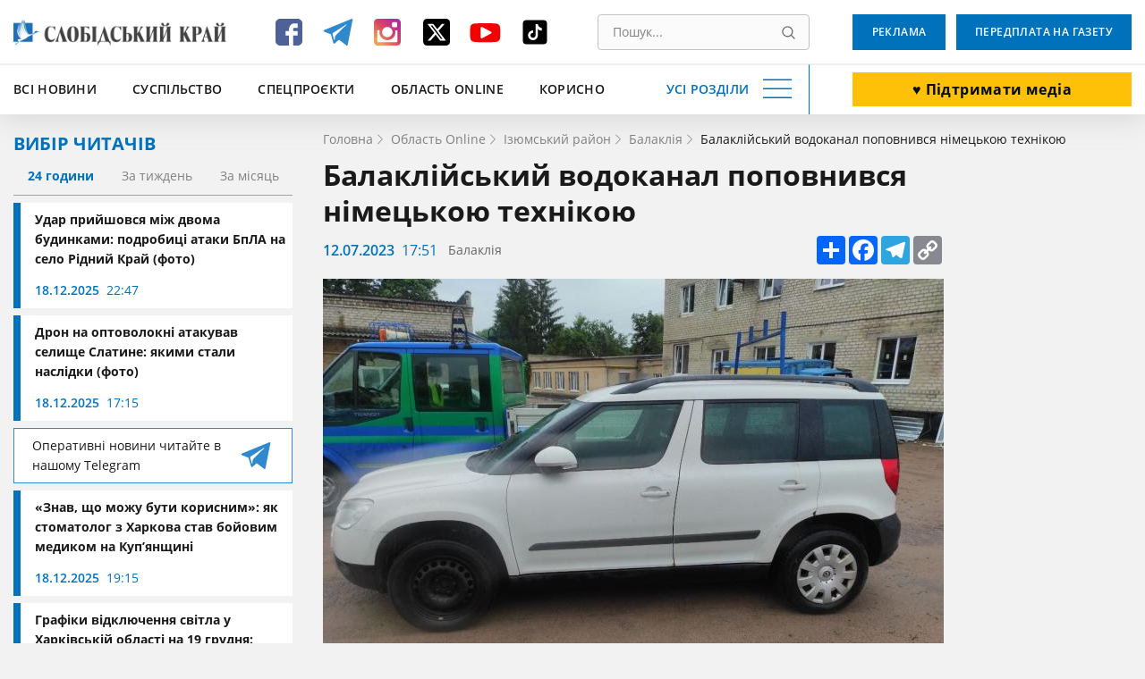

--- FILE ---
content_type: text/html; charset=UTF-8
request_url: https://www.slk.kh.ua/oblast-online/balaklia/balaklijskij-vodokanal-popovnivsa-nimeckou-tehnikou.html
body_size: 16696
content:
<!DOCTYPE html>
<html lang="uk">
<head>
    <meta charset="UTF-8">
    <meta name="viewport" content="width=device-width, initial-scale=1.0" />
    <meta http-equiv="X-UA-Compatible" content="ie=edge" />
    <base href="//www.slk.kh.ua">
    <link rel="apple-touch-icon" sizes="180x180" href="/img/desk/favicon/apple-touch-icon.png" />
    <link rel="icon" type="image/png" sizes="32x32" href="/img/desk/favicon/favicon-32x32.png" />
    <link rel="icon" type="image/png" sizes="16x16" href="/img/desk/favicon/favicon-16x16.png" />
    <link rel="manifest" href="/img/desk/favicon/site.webmanifest" />
    <link rel="mask-icon" href="/img/desk/favicon/safari-pinned-tab.svg" color="#5bbad5" />

        <link rel="amphtml" href="//amp.slk.kh.ua/oblast-online/balaklia/balaklijskij-vodokanal-popovnivsa-nimeckou-tehnikou.html" />
    
    <meta name="msapplication-TileColor" content="#2d89ef" />
    <meta name="theme-color" content="#ffffff" />
    <meta name="csrf-param" content="_csrf-frontend">
<meta name="csrf-token" content="EIVCcbXFt1wd41TFiA66ZdWtST3pvVmKtlfGDqNEUxw9qClJ2aTeDSupLpC9dIMpoOMHdYDZaf7iG69m0gwEag==">
    <title>Балаклійський водоканал отримав техніку від благодійників з Німеччини</title>
    <script type="application/ld+json">[{"@context":"https://schema.org/","@type":"WPHeader","cssSelector":"#header","headline":"Балаклійський водоканал отримав техніку від благодійників з Німеччини","description":"Автомобілі на потреби Комунального підприємства «Балаклійський водоканал»  Балаклійської громади Ізюмського району Харківської області передало Баварське державне управління з охорони навколишнього середовища. "},{"@context":"https://schema.org/","@graph":[{"@context":"https://schema.org/","@type":"SiteNavigationElement","name":"Всі новини","url":"//www.slk.kh.ua/news"},{"@context":"https://schema.org/","@type":"SiteNavigationElement","name":"Влада","url":"https://www.slk.kh.ua/news/vlada.html"},{"@context":"https://schema.org/","@type":"SiteNavigationElement","name":"Суспільство","url":"https://www.slk.kh.ua/news/suspilstvo.html"},{"@context":"https://schema.org/","@type":"SiteNavigationElement","name":"Економіка","url":"https://www.slk.kh.ua/news/ekonomika.html"},{"@context":"https://schema.org/","@type":"SiteNavigationElement","name":"Агропром","url":"https://www.slk.kh.ua/news/agroprom.html"},{"@context":"https://schema.org/","@type":"SiteNavigationElement","name":"Надзвичайні події","url":"https://www.slk.kh.ua/news/nadzvichajni-podiyi.html"},{"@context":"https://schema.org/","@type":"SiteNavigationElement","name":"Культура","url":"https://www.slk.kh.ua/news/kultura.html"},{"@context":"https://schema.org/","@type":"SiteNavigationElement","name":"Здоров'я","url":"https://www.slk.kh.ua/news/covid-19.html"},{"@context":"https://schema.org/","@type":"SiteNavigationElement","name":"Політика","url":"https://www.slk.kh.ua/news/vibori.html"},{"@context":"https://schema.org/","@type":"SiteNavigationElement","name":"Спорт","url":"https://www.slk.kh.ua/news/sport.html"},{"@context":"https://schema.org/","@type":"SiteNavigationElement","name":"Про нас","url":"//www.slk.kh.ua/pro-nas.html"},{"@context":"https://schema.org/","@type":"SiteNavigationElement","name":"Контакти","url":"//www.slk.kh.ua/contacts.html"},{"@context":"https://schema.org/","@type":"SiteNavigationElement","name":"Реклама","url":"/advertising.html"},{"@context":"https://schema.org/","@type":"SiteNavigationElement","name":"Передплата на газету","url":"/blank.html"},{"@context":"https://schema.org/","@type":"SiteNavigationElement","name":"Наша команда","url":"/authors"}]},{"@context":"https://schema.org/","@type":"WPFooter","cssSelector":".footer","copyrightYear":"2012","copyrightHolder":"Слобідський край","creator":{"@type":"Organization","name":"DARTC","url ":"https://dartc.ua/"}},{"@context":"https://schema.org/","@type":"NewsArticle","articleSection":"Новини компаній","headline":"Балаклійський водоканал поповнився німецькою технікою","description":"<p>Автомобілі на потреби Комунального підприємства &laquo;Балаклійський водоканал&raquo;&nbsp; Балаклійської громади Ізюмського району Харківської області передало Баварське державне управління з охорони навколишнього середовища.&nbsp;</p>","url":"https://www.slk.kh.ua/oblast-online/balaklia/balaklijskij-vodokanal-popovnivsa-nimeckou-tehnikou.html","image":{"@type":"ImageObject","url":"//www.slk.kh.ua/files/original-get?hash=c11e43293d7fdbe9a9f60910ba1e0285","contentUrl":"//www.slk.kh.ua/files/original-get?hash=c11e43293d7fdbe9a9f60910ba1e0285"},"publisher":{"@type":"NewsMediaOrganization","name":"Слобідський край","url":"//www.slk.kh.ua","logo":"//www.slk.kh.ua/img/desk/header/logo--big.png","foundingDate":"1917"},"dateCreated":"2023-07-12T20:51:00+03:00","datePublished":"2023-07-12T20:51:00+03:00","author":{"@type":"Person","name":"Тамара Чуриліна  ","url":""},"creator":{"@type":"Person","name":"Тамара Чуриліна  ","url":""},"dateModified":"2023-07-12T20:51:00+03:00"}]</script>
<meta name="keywords" content="Балаклія, водоканал, техніка">
<meta name="description" content="Автомобілі на потреби Комунального підприємства «Балаклійський водоканал»  Балаклійської громади Ізюмського району Харківської області передало Баварське державне управління з охорони навколишнього середовища. ">
<meta property="og:locale" content="uk">
<meta property="og:type" content="article">
<meta property="og:title" content="Балаклійський водоканал поповнився німецькою технікою">
<meta property="og:description" content="Автомобілі на потреби Комунального підприємства &amp;laquo;Балаклійський водоканал&amp;raquo;&amp;nbsp; Балаклійської громади Ізюмського району Харківської області передало Баварське державне управління з охорони навколишнього середовища.&amp;nbsp;">
<meta property="og:url" content="//www.slk.kh.ua/oblast-online/balaklia/balaklijskij-vodokanal-popovnivsa-nimeckou-tehnikou.html">
<meta property="og:image" content="/files/get?hash=c11e43293d7fdbe9a9f60910ba1e0285">
<meta property="og:site_name" content="Слобідський край">
<meta name="twitter:card" content="summary_large_image">
<meta name="twitter:site" content="@slksite">
<meta name="twitter:title" content="Балаклійський водоканал поповнився німецькою технікою">
<meta name="twitter:description" content="Автомобілі на потреби Комунального підприємства &amp;laquo;Балаклійський водоканал&amp;raquo;&amp;nbsp; Балаклійської громади Ізюмського району Харківської області передало Баварське державне управління з охорони навколишнього середовища.&amp;nbsp;">
<meta name="twitter:image" content="https://www.slk.kh.ua/files/get?hash=c11e43293d7fdbe9a9f60910ba1e0285">
<link href="https://www.slk.kh.ua/oblast-online/balaklia/balaklijskij-vodokanal-popovnivsa-nimeckou-tehnikou.html" rel="canonical">
<link href="/assets/cd6913b4/magnific-popup.css?v=1613392645" rel="stylesheet">
<link href="/assets/63bee549/libs/normalize/normalize.min.css?v=1613392726" rel="stylesheet">
<link href="/assets/63bee549/libs/datepicker/datepicker.min.css?v=1613392726" rel="stylesheet">
<link href="/assets/63bee549/css/main.css?v=1765208915" rel="stylesheet">
<link href="/assets/63bee549/css/community.css?v=1758191523" rel="stylesheet">
<style>.text-editor-content__styled{color: #000;font-weight: 400;margin-bottom:16px}.text-editor-content__styled p {margin-bottom:0}</style>
<script>
        (function(w,d,s,l,i){w[l]=w[l]||[];w[l].push({'gtm.start':
          new Date().getTime(),event:'gtm.js'});var f=d.getElementsByTagName(s)[0],
          j=d.createElement(s),dl=l!='dataLayer'?'&l='+l:'';j.async=true;j.src=
          'https://www.googletagmanager.com/gtm.js?id='+i+dl;f.parentNode.insertBefore(j,f);
          })(window,document,'script','dataLayer','GTM-PRWGCND');</script></head>
<body class="body" id="body">

<!-- Google Tag Manager (noscript) -->
<noscript>
  <iframe src="https://www.googletagmanager.com/ns.html?id=GTM-PRWGCND" height="0" width="0" style="display:none;visibility:hidden"></iframe>
</noscript>
<!-- End Google Tag Manager (noscript) -->


<div style="display: none">
    <svg xmlns="http://www.w3.org/2000/svg" xmlns:xlink="http://www.w3.org/1999/xlink">
        <symbol id="icon-search" viewBox="0 0 16 16">
            <path d="M15.469 14.569l-3.681-3.682A6.455 6.455 0 006.797.343a6.453 6.453 0 104.086 11.448l3.682 3.678a.638.638 0 00.903-.9zm-8.672-2.603a5.175 5.175 0 01-5.172-5.17 5.178 5.178 0 015.172-5.171 5.18 5.18 0 015.172 5.172 5.177 5.177 0 01-5.172 5.169z"/>
        </symbol>
    </svg>
</div>
<header class="header" id="header">
    <div class="container">
        <div class="header__inner" id="header-inner">
            <div class="header-box-1">
                <a class="header__logo" title="Слобідський край" href="/">
                    <img src="/img/desk/header/logo--big.png" width="274" height="46" alt=""/>
                </a>
                <div class="header__networks"><ul class="networks"><li class="networks__item"><a href="https://www.facebook.com/pages/%D0%A1%D0%BB%D0%BE%D0%B1%D1%96%D0%B4%D1%81%D1%8C%D0%BA%D0%B8%D0%B9-%D0%BA%D1%80%D0%B0%D0%B9-%D0%B3%D0%B0%D0%B7%D0%B5%D1%82%D0%B0/331934813511013" class="networks__link" title="Facebook" target="_blank"><svg xmlns="http://www.w3.org/2000/svg" fill="none" viewBox="0 0 40 40"><path fill="#4E6297" d="M35 9.974C35 7.332 32.668 5 30.026 5H9.974C7.332 5 5 7.332 5 9.974v20.052C5 32.668 7.332 35 9.974 35h10.104V23.653h-3.73v-4.974h3.73v-2.021c0-3.42 2.487-6.373 5.596-6.373h4.041v4.974h-4.041c-.467 0-.933.466-.933 1.399v2.02h4.974v4.975h-4.974V35h5.285C32.668 35 35 32.668 35 30.026V9.974z"/></svg></a></li><li class="networks__item"><a href="https://t.me/SlobKray" class="networks__link" title="Telegram" target="_blank"><svg xmlns="http://www.w3.org/2000/svg" fill="none" viewBox="0 0 40 40"><path fill="#2F89CE" d="M4.32 19.4l7.472 2.948 2.913 9.917c.126.67.886.804 1.393.402l4.179-3.618c.38-.402 1.013-.402 1.52 0l7.471 5.762a.866.866 0 001.393-.536l5.573-28.142c.126-.67-.507-1.34-1.14-1.072L4.32 17.658c-.76.268-.76 1.474 0 1.742zm10.005 1.474l14.69-9.515c.253-.134.507.268.253.402l-12.03 11.927c-.38.402-.76.938-.76 1.608l-.38 3.217c0 .402-.634.536-.76 0l-1.52-5.897c-.38-.67-.127-1.474.507-1.742z"/></svg></a></li><li class="networks__item"><a href="https://www.instagram.com/slobidskyi_krai/?hl=ru" class="networks__link" title="Instagram" target="_blank"><svg xmlns="http://www.w3.org/2000/svg" fill="none" viewBox="0 0 40 40"><path fill="url(#paint0_linear)" d="M30.73 5H9.27C6.845 5 5 6.846 5 9.27v21.46C5 33.155 6.846 35 9.27 35h21.46c2.424 0 4.27-1.846 4.27-4.27V9.27C35 6.845 33.154 5 30.73 5zM20 29c4.962 0 9-3.923 9-8.654 0-.808-.115-1.73-.346-2.423h2.538v12.23c0 .578-.461 1.155-1.154 1.155H9.962c-.577 0-1.154-.462-1.154-1.154V17.808h2.653a8.786 8.786 0 00-.346 2.423C11 25.077 15.04 29 20 29zm0-3.462c-3.23 0-5.77-2.538-5.77-5.653 0-3.116 2.54-5.654 5.77-5.654 3.23 0 5.77 2.538 5.77 5.654 0 3.23-2.54 5.653-5.77 5.653zm11.077-12.346a1.28 1.28 0 01-1.27 1.27h-3.23a1.28 1.28 0 01-1.27-1.27v-3.115c0-.692.578-1.27 1.27-1.27h3.23c.693 0 1.27.578 1.27 1.27v3.115z"/><defs><linearGradient id="paint0_linear" x1="11.375" x2="31.25" y1="31.625" y2="11" gradientUnits="userSpaceOnUse"><stop stop-color="#EEA054"/><stop offset=".503" stop-color="#D64763"/><stop offset="1" stop-color="#B62A99"/></linearGradient></defs></svg></a></li><li class="networks__item"><a href="https://twitter.com/slksite" class="networks__link" title="Twitter" target="_blank"><svg width="40" height="40" viewBox="0 0 40 40" fill="none" xmlns="http://www.w3.org/2000/svg">
<g id="ic-twitter">
<path id="Vector" d="M9.34455 5C6.98071 5 5.05884 6.92187 5.05884 9.28571V30.7143C5.05884 33.0781 6.98071 35 9.34455 35H30.7731C33.137 35 35.0588 33.0781 35.0588 30.7143V9.28571C35.0588 6.92187 33.137 5 30.7731 5H9.34455ZM29.2396 10.625L22.2887 18.567L30.4651 29.375H24.0633L19.0544 22.8192L13.3155 29.375H10.1347L17.5678 20.8772L9.72625 10.625H16.2887L20.8222 16.6183L26.0588 10.625H29.2396ZM26.7084 27.4732L15.3312 12.4263H13.4361L24.9405 27.4732H26.7017H26.7084Z" fill="black"/>
</g>
</svg>
</a></li><li class="networks__item"><a href="https://www.youtube.com/channel/UCfiQvKeiHrCef_gbNPAbCjg/feed" class="networks__link" title="YouTube" target="_blank"><svg xmlns="http://www.w3.org/2000/svg" fill="none" viewBox="0 0 40 40"><path fill="#F40000" d="M36.25 18.157c0-.644-.123-1.396-.123-2.254-.123-.859-.247-1.717-.37-2.469-.246-.858-.616-1.502-1.355-2.039-.616-.536-1.478-.858-2.34-.966-2.833-.322-7.02-.429-12.687-.429-5.666 0-9.977.107-12.687.43-.862.107-1.724.429-2.34.965-.616.537-1.109 1.18-1.355 2.04-.247.75-.37 1.502-.37 2.468-.123.858-.123 1.61-.123 2.254v4.936c0 .644.123 1.396.123 2.254.123.859.247 1.717.37 2.469.246.858.616 1.502 1.355 2.039.615.536 1.478.858 2.34.966 2.833.322 7.021.429 12.687.429 5.666 0 9.977-.107 12.687-.43.862-.107 1.724-.429 2.34-.965.616-.537 1.109-1.18 1.355-2.04.247-.75.37-1.502.37-2.468.123-.858.123-1.61.123-2.254v-4.936zm-10.347 3.327l-9.73 5.258c-.124.108-.37.215-.616.215-.247 0-.37 0-.616-.107-.37-.215-.616-.537-.616-.966V15.259c0-.43.246-.751.616-.966.37-.215.862-.215 1.231 0l9.731 5.259c.37.214.616.536.616.858 0 .322-.246.859-.616 1.074z"/></svg></a></li><li class="networks__item"><a href="https://www.tiktok.com/@slobidskyi_krai?_t=8bNBjDivgYA&_r=1" class="networks__link" title="Tiktok" target="_blank"><svg xmlns="http://www.w3.org/2000/svg" xmlns:xlink="http://www.w3.org/1999/xlink" viewBox="0,0,256,256" width="40px" height="40px" fill-rule="nonzero"><g transform="translate(25.6,25.6) scale(0.8,0.8)"><g fill="#000000" fill-rule="nonzero" stroke="none" stroke-width="1" stroke-linecap="butt" stroke-linejoin="miter" stroke-miterlimit="10" stroke-dasharray="" stroke-dashoffset="0" font-family="none" font-weight="none" font-size="none" text-anchor="none" style="mix-blend-mode: normal"><g transform="scale(5.12,5.12)"><path d="M41,4h-32c-2.757,0 -5,2.243 -5,5v32c0,2.757 2.243,5 5,5h32c2.757,0 5,-2.243 5,-5v-32c0,-2.757 -2.243,-5 -5,-5zM37.006,22.323c-0.227,0.021 -0.457,0.035 -0.69,0.035c-2.623,0 -4.928,-1.349 -6.269,-3.388c0,5.349 0,11.435 0,11.537c0,4.709 -3.818,8.527 -8.527,8.527c-4.709,0 -8.527,-3.818 -8.527,-8.527c0,-4.709 3.818,-8.527 8.527,-8.527c0.178,0 0.352,0.016 0.527,0.027v4.202c-0.175,-0.021 -0.347,-0.053 -0.527,-0.053c-2.404,0 -4.352,1.948 -4.352,4.352c0,2.404 1.948,4.352 4.352,4.352c2.404,0 4.527,-1.894 4.527,-4.298c0,-0.095 0.042,-19.594 0.042,-19.594h4.016c0.378,3.591 3.277,6.425 6.901,6.685z"></path></g></g></g></svg></a></li></ul></div>                <div class="header__search">
                    <form class="search" action="//www.slk.kh.ua/search" method="get"><input type="search" id="search" class="search__input" name="q" value="" placeholder="Пошук..." required="required"><button type="submit" class="search__button" title="Пошук"><svg aria-hidden="true" width="15" height="15"><use xlink:href="#icon-search"></use></svg></button></form>                </div>
            </div>
            <div class="header__add-news">
                <a class="button button--white button--big button--donate" href="/community.html" target="_blunk">♥️ Підтримати медіа</a>            </div>
            <div class="header-box-2">
                <ul class="fast-nav"><li class="fast-nav__item"><a class="fast-nav__link" href="//www.slk.kh.ua/news">Всі новини</a></li>
<li class="fast-nav__item"><a class="fast-nav__link" href="https://www.slk.kh.ua/news/suspilstvo.html">Суспільство</a></li>
<li class="fast-nav__item"><a class="fast-nav__link" href="https://www.slk.kh.ua/spec-proekti">Спецпроєкти</a></li>
<li class="fast-nav__item"><a class="fast-nav__link" href="https://www.slk.kh.ua/oblast-online">Область Online</a></li>
<li class="fast-nav__item"><a class="fast-nav__link" href="https://www.slk.kh.ua/korisno">Корисно</a></li></ul>                <button class="navigation-button" data-target="navigation" aria-label="Усі розділи" id="navigation-button">
                    <span class="navigation-button__text">Усі розділи</span>
                    <span class="navigation-button__burger"></span>
                </button>
            </div>
            <div class="header-bottom__buttons">
                <a class="button" target="_blank" href="/advertising.html">
                    Реклама                </a>
                <a class="button" href="/blank.html" target="_blank">
                    Передплата на газету                </a>
            </div>
        </div>
    </div>
    <div class="header__nav" style="display: none;" id="header-nav">
        <nav class="nav container">
            <div class="nav__row">
                <div class="nav__column"><a class="nav__category" href="//www.slk.kh.ua/news">Всі новини</a>
<a class="nav__link" href="https://www.slk.kh.ua/news/vlada.html">Влада</a>
<a class="nav__link" href="https://www.slk.kh.ua/news/suspilstvo.html">Суспільство</a>
<a class="nav__link" href="https://www.slk.kh.ua/news/ekonomika.html">Економіка</a>
<a class="nav__link" href="https://www.slk.kh.ua/news/agroprom.html">Агропром</a>
<a class="nav__link" href="https://www.slk.kh.ua/news/nadzvichajni-podiyi.html">Надзвичайні події</a>
<a class="nav__link" href="https://www.slk.kh.ua/news/kultura.html">Культура</a>
<a class="nav__link" href="https://www.slk.kh.ua/news/covid-19.html">Здоров&#039;я</a>
<a class="nav__link" href="https://www.slk.kh.ua/news/vibori.html">Політика</a>
<a class="nav__link" href="https://www.slk.kh.ua/news/sport.html">Спорт</a></div>
                <div class="nav__column"><a class="nav__category" href="https://www.slk.kh.ua/oblast-online">Область Online</a>
<a class="nav__link" href="https://www.slk.kh.ua/oblast-online/bogoduhivskij-rajon.html">Богодухівський район</a>
<a class="nav__link" href="https://www.slk.kh.ua/oblast-online/izumskij-rajon.html">Ізюмський район</a>
<a class="nav__link" href="https://www.slk.kh.ua/oblast-online/berestinskij-rajon.html">Берестинський район</a>
<a class="nav__link" href="https://www.slk.kh.ua/oblast-online/kupanskij-rajon.html">Куп&#039;янський район</a>
<a class="nav__link" href="https://www.slk.kh.ua/oblast-online/lozivskij-rajon.html">Лозівський район</a>
<a class="nav__link" href="https://www.slk.kh.ua/oblast-online/harkivskij-rajon.html">Харківський район</a>
<a class="nav__link" href="https://www.slk.kh.ua/oblast-online/cuguivskij-rajon.html">Чугуївський район</a></div>
                <div class="nav__column"><a class="nav__category" href="https://www.slk.kh.ua/multimedia">Мультимедіа</a>
<a class="nav__link" href="https://www.slk.kh.ua/multimedia/gallery.html">Фото/Відео</a>
<a class="nav__link" href="https://www.slk.kh.ua/multimedia/pazl.html">Пазл</a>
<a class="nav__link" href="https://www.slk.kh.ua/multimedia/podkasti.html">Подкасти</a>
<a class="nav__link" href="https://www.slk.kh.ua/multimedia/komiksi.html">Комікси</a>
<a class="nav__link" href="https://www.slk.kh.ua/multimedia/viktorini-ta-testi.html">Вікторини та тести</a></div>
                <div class="nav__column"><a class="nav__category" href="https://www.slk.kh.ua/spec-proekti">Спецпроєкти</a>
<a class="nav__link" href="https://www.slk.kh.ua/spec-proekti/mediabrama.html">МедіаБрама</a>
<a class="nav__link" href="https://www.slk.kh.ua/spec-proekti/25389-gurtom.html">Гуртом</a>
<a class="nav__link" href="https://www.slk.kh.ua/spec-proekti/z-nadieu.html">З надією</a>
<a class="nav__link" href="https://www.slk.kh.ua/spec-proekti/firsthand.html">З перших вуст</a>
<a class="nav__link" href="https://www.slk.kh.ua/spec-proekti/poruc-z-vijnou.html">Поруч з війною</a>
<a class="nav__link" href="https://www.slk.kh.ua/spec-proekti/zmina-svidomosti.html">Зміна свідомості</a>
<a class="nav__link" href="https://www.slk.kh.ua/spec-proekti/te-so-na-serci.html">Те, що на серці</a>
<a class="nav__link" href="https://www.slk.kh.ua/spec-proekti/bila-kordonu.html">Біля кордону</a>
<a class="nav__link" href="https://www.slk.kh.ua/spec-proekti/podih-zitta.html">Подих життя</a>
<a class="nav__link" href="https://www.slk.kh.ua/spec-proekti/zalisajsa-zivim.html">Залишайся живим</a>
<a class="nav__link" href="https://www.slk.kh.ua/spec-proekti/vijna-odin-den-zitta.html">Війна. Один день життя</a>
<a class="nav__link" href="https://www.slk.kh.ua/spec-proekti/harkivsina-ludi-gromadi.html">Харківщина: люди, громади</a>
<a class="nav__link" href="https://www.slk.kh.ua/spec-proekti/oblicca-geroiv.html">Обличчя героїв</a>
<a class="nav__link" href="https://www.slk.kh.ua/spec-proekti/neskorena-harkivsina.html">Нескорена Харківщина</a>
<a class="nav__link" href="https://www.slk.kh.ua/spec-proekti/zmini-sebe-zmini-gromadu.html">ЗМІни себе – ЗМІни громаду</a>
<a class="nav__link" href="https://www.slk.kh.ua/spec-proekti/perezavantazenna-zitta.html">Перезавантаження життя</a>
<a class="nav__link" href="https://www.slk.kh.ua/spec-proekti/budemo-ziti.html">Будемо жити</a>
<a class="nav__link" href="https://www.slk.kh.ua/spec-proekti/slobodenki-jdut-na-vibori.html">Слободенки йдуть на вибори</a>
<a class="nav__link" href="https://www.slk.kh.ua/spec-proekti/viborce-vid-slobodenkiv.html">ВиборЧе від Слободенків</a>
<a class="nav__link" href="https://www.slk.kh.ua/spec-proekti/velikij-evrocelendz.html">Великий Єврочелендж</a>
<a class="nav__link" href="https://www.slk.kh.ua/spec-proekti/krilatij-eskulap.html">Крилатий еСКулап</a>
<a class="nav__link" href="https://www.slk.kh.ua/spec-proekti/ukrayina-eu.html">Україна — ЄС</a>
<a class="nav__link" href="https://www.slk.kh.ua/spec-proekti/jangoli-gromad.html">Янголи громад</a>
<a class="nav__link" href="https://www.slk.kh.ua/spec-proekti/razom.html">Разом</a></div>
                <div class="nav__column"><span class="nav__category">Службові</span>
<a class="nav__link" href="//www.slk.kh.ua/pro-nas.html">Про нас</a>
<a class="nav__link" href="//www.slk.kh.ua/contacts.html">Контакти</a>
<a class="nav__link" href="/advertising.html">Реклама</a>
<a class="nav__link" href="//www.slk.kh.ua/povidomiti-novinu.html">Повідомити новину</a>
<a class="nav__link" href="/blank.html">Передплата на газету</a>
<a class="nav__link" href="/authors">Наша команда</a></div>
                <div class="nav__column"><a class="nav__category" href="https://www.slk.kh.ua/pages-from-the-past">Сторінки минулого</a></div>
                <div class="nav__column"><a class="nav__category" href="https://www.slk.kh.ua/korisno">Корисно</a></div>
                <div class="nav__column"><a class="nav__category" href="https://www.slk.kh.ua/novini-kompanij">Новини компаній</a></div>            </div>
            <div class="nav__row-fluid">
                <article class="card undefined">
                    <a class="card__button" href="/blank.html" target="_blank">
                        Оформити передплату                    </a>
                </article>
                <article class="card card--blue">
                    <a class="card__button" target="_blank" href="/advertising.html">
                        Замовити рекламу                    </a>
                </article>
                <article class="card undefined">
                    <a class="card__button" href="//www.slk.kh.ua/povidomiti-novinu.html">
                        Повідомити новину                    </a>
                </article>
            </div>
        </nav>
    </div>
</header><main>
    <section>
        <div class="container">
            <div class="page-wrapper">
                <aside class="aside">
                    <div class="aside__readers-choise">
	<div class="readers-choise">
		<div class="readers-choise__title">
			<div class="title-blue">Вибір читачів</div>
		</div>
		<div class="readers-choise__wrapper">
			<div class="readers-choise__tabs" id="readers-choise__tabs">
				<button class="readers-choise__tab readers-choise__tab--current" data-target="#one-day">24 години</button>
				<button class="readers-choise__tab" data-target="#one-week">За тиждень</button>
				<button class="readers-choise__tab" data-target="#one-month">За місяць</button>
			</div>
			<div class="readers-choise__list" id="tabs-list">
				<div class="reader-choise__items" id="one-day">
					<a class="news-card news-card--short" href="https://www.slk.kh.ua/oblast-online/zolociv/udar-bpla-miz-dvoma-budinkami-so-vidomo-pro-ataku-na-ridnij-kraj-na-harkivsini.html">
    <div class="news-card__inner">
        <div class="news-card__title">Удар прийшовся між двома будинками: подробиці атаки БпЛА на село Рідний Край (фото)</div>
                <div class="news-info">
            <span class="date">18.12.2025</span>
            <span class="time">22:47</span>
        </div>
    </div>
</a><a class="news-card news-card--short" href="https://www.slk.kh.ua/oblast-online/dergaci/na-prikordonni-harkivsini-rosiani-vdarili-po-civilnomu-avto-fpv-dronom-kadri-z-misca.html">
    <div class="news-card__inner">
        <div class="news-card__title">Дрон на оптоволокні атакував селище Слатине: якими стали наслідки (фото)</div>
                <div class="news-info">
            <span class="date">18.12.2025</span>
            <span class="time">17:15</span>
        </div>
    </div>
</a>
<a href="https://t.me/SlobKray" class="reader-choise__telegram new-platform-link" target="_blank">
    <span class="new-platform-link__text">Оперативні новини читайте в нашому Telegram</span>
    <img src="/img/social/new-telegram.svg" class="new-platform-link__icon" width="40" height="40" loading="lazy" aria-hidden="true" alt="">
</a><a class="news-card news-card--short" href="https://www.slk.kh.ua/news/suspilstvo/a-znav-so-mozu-buti-korisnim-ak-likar-iz-harkova-zminiv-stomatologiu-na-front.html">
    <div class="news-card__inner">
        <div class="news-card__title">«Знав, що можу бути корисним»: як стоматолог з Харкова став бойовим медиком на Куп’янщині</div>
                <div class="news-info">
            <span class="date">18.12.2025</span>
            <span class="time">19:15</span>
        </div>
    </div>
</a><a class="news-card news-card--short" href="https://www.slk.kh.ua/news/suspilstvo/grafiki-vidklucenna-svitla-harkiv-19-grudna-rozklad-za-cergami.html">
    <div class="news-card__inner">
        <div class="news-card__title">Графіки відключення світла у Харківській області на 19 грудня: детальний розклад за чергами</div>
                <div class="news-info">
            <span class="date">19.12.2025</span>
            <span class="time">08:29</span>
        </div>
    </div>
</a>				</div>
				<div class="reader-choise__items" style="display: none;" id="one-week">
					<a class="news-card news-card--short" href="https://www.slk.kh.ua/oblast-online/harkiv/na-misci-znisenogo-zuravlivskogo-lisu-bude-park-terehov.html">
    <div class="news-card__inner">
        <div class="news-card__title">«Я не дозволю зробити там забудову»: Терехов розповів, що буде на місці знищеного Журавлівського лісу</div>
                <div class="news-info">
            <span class="date">12.12.2025</span>
            <span class="time">22:01</span>
        </div>
    </div>
</a><a class="news-card news-card--short" href="https://www.slk.kh.ua/oblast-online/harkiv/rosijska-molnia-vdarila-po-centru-harkova.html">
    <div class="news-card__inner">
        <div class="news-card__title">У Харкові російська «Молнія» поцілила в адміністративний центр</div>
                <div class="news-info">
            <span class="date">13.12.2025</span>
            <span class="time">17:14</span>
        </div>
    </div>
</a>
<a href="https://t.me/SlobKray" class="reader-choise__telegram new-platform-link" target="_blank">
    <span class="new-platform-link__text">Оперативні новини читайте в нашому Telegram</span>
    <img src="/img/social/new-telegram.svg" class="new-platform-link__icon" width="40" height="40" loading="lazy" aria-hidden="true" alt="">
</a><a class="news-card news-card--short" href="https://www.slk.kh.ua/oblast-online/dergaci/ak-dergacivska-gromada-perezila-okupaciu-organizuvala-til-i-rozpocala-vidbudovu.html">
    <div class="news-card__inner">
        <div class="news-card__title">Начальник Дергачівської МВА Вячеслав Задоренко: «Мені не соромно дивитися в очі людям»</div>
                    <span class="badge">Громади на зв'язку</span>
                <div class="news-info">
            <span class="date">15.12.2025</span>
            <span class="time">16:15</span>
        </div>
    </div>
</a><a class="news-card news-card--short" href="https://www.slk.kh.ua/oblast-online/vovcansk/okupantiv-aki-vijsli-z-olijnogo-zavodu-poblizu-vovcansku-znisili-pid-cas-motosturmu.html">
    <div class="news-card__inner">
        <div class="news-card__title">На Харківщині знищили групу росіян, що вийшли з олійного заводу та пішли в наступ</div>
                <div class="news-info">
            <span class="date">16.12.2025</span>
            <span class="time">17:00</span>
        </div>
    </div>
</a>				</div>
				<div class="reader-choise__items" style="display: none;" id="one-month">
					<a class="news-card news-card--short" href="https://www.slk.kh.ua/oblast-online/harkiv/na-misci-znisenogo-zuravlivskogo-lisu-bude-park-terehov.html">
    <div class="news-card__inner">
        <div class="news-card__title">«Я не дозволю зробити там забудову»: Терехов розповів, що буде на місці знищеного Журавлівського лісу</div>
                <div class="news-info">
            <span class="date">12.12.2025</span>
            <span class="time">22:01</span>
        </div>
    </div>
</a><a class="news-card news-card--short" href="https://www.slk.kh.ua/oblast-online/harkiv/rosijska-molnia-vdarila-po-centru-harkova.html">
    <div class="news-card__inner">
        <div class="news-card__title">У Харкові російська «Молнія» поцілила в адміністративний центр</div>
                <div class="news-info">
            <span class="date">13.12.2025</span>
            <span class="time">17:14</span>
        </div>
    </div>
</a>
<a href="https://t.me/SlobKray" class="reader-choise__telegram new-platform-link" target="_blank">
    <span class="new-platform-link__text">Оперативні новини читайте в нашому Telegram</span>
    <img src="/img/social/new-telegram.svg" class="new-platform-link__icon" width="40" height="40" loading="lazy" aria-hidden="true" alt="">
</a><a class="news-card news-card--short" href="https://www.slk.kh.ua/oblast-online/dergaci/ak-dergacivska-gromada-perezila-okupaciu-organizuvala-til-i-rozpocala-vidbudovu.html">
    <div class="news-card__inner">
        <div class="news-card__title">Начальник Дергачівської МВА Вячеслав Задоренко: «Мені не соромно дивитися в очі людям»</div>
                    <span class="badge">Громади на зв'язку</span>
                <div class="news-info">
            <span class="date">15.12.2025</span>
            <span class="time">16:15</span>
        </div>
    </div>
</a><a class="news-card news-card--short" href="https://www.slk.kh.ua/oblast-online/solonicivka/gromada-bila-harkova-hoce-prodavati-miscevu-produkciu-na-vlasnomu-rinku.html">
    <div class="news-card__inner">
        <div class="news-card__title">Солоницівка може стати продуктовим хабом для Харкова</div>
                <div class="news-info">
            <span class="date">24.11.2025</span>
            <span class="time">12:19</span>
        </div>
    </div>
</a>				</div>
			</div>
		</div>
	</div>
	<a class="button button--big" href="//www.slk.kh.ua/povidomiti-novinu.html">Повідомити новину</a></div>                </aside>
                <div class="news-page__main main-content">
                                            <div class="breadcrumbs">
                            <ul class="breadcrumbs__list" itemscope itemtype="https://schema.org/BreadcrumbList"><li class="breadcrumbs__item" itemprop="itemListElement" itemscope itemtype="https://schema.org/ListItem"><a class="breadcrumbs__link" href="/" itemprop="item"><span class="breadcrumbs__name" itemprop="name">Головна</span></a><meta itemprop="position" content="1"></li><li class="breadcrumbs__item" itemprop="itemListElement" itemscope itemtype="https://schema.org/ListItem"><a class="breadcrumbs__link" href="https://www.slk.kh.ua/oblast-online" itemprop="item"><span class="breadcrumbs__name" itemprop="name">Область Online</span></a><meta itemprop="position" content="2"></li><li class="breadcrumbs__item" itemprop="itemListElement" itemscope itemtype="https://schema.org/ListItem"><a class="breadcrumbs__link" href="https://www.slk.kh.ua/oblast-online/izumskij-rajon.html" itemprop="item"><span class="breadcrumbs__name" itemprop="name">Ізюмський район</span></a><meta itemprop="position" content="3"></li><li class="breadcrumbs__item" itemprop="itemListElement" itemscope itemtype="https://schema.org/ListItem"><a class="breadcrumbs__link" href="https://www.slk.kh.ua/oblast-online/balaklia.html" itemprop="item"><span class="breadcrumbs__name" itemprop="name">Балаклія</span></a><meta itemprop="position" content="4"></li><li class="breadcrumbs__item breadcrumbs__item--active" itemprop="itemListElement" itemscope itemtype="https://schema.org/ListItem"><span><span class="breadcrumbs__name" itemprop="name">Балаклійський водоканал поповнився німецькою технікою</span></span><meta itemprop="position" content="5"></li></ul>                        </div>
                    
                    <div class="news" style="max-width: 694px;">
    <div class="news__title">
        <h1 class="title" data-id="40279">Балаклійський водоканал поповнився німецькою технікою</h1>
            </div>
    <div style="display:flex;align-items:center;width:100%;justify-content:space-between">
        <div class="news__caption">
            <div class="news__info">
                <span class="date">12.07.2023</span>
                <span class="time">17:51</span>
                <a class="category" href="https://www.slk.kh.ua/oblast-online/balaklia.html">Балаклія</a>
            </div>
        </div>
        <div class="news__share" style="margin-bottom:16px">
            <!-- AddToAny BEGIN -->
            <div class="a2a_kit a2a_kit_size_32 a2a_default_style">
                <a class="a2a_dd" href="https://www.addtoany.com/share"></a>
                <a class="a2a_button_facebook"></a>
                <a class="a2a_button_telegram"></a>
                <a class="a2a_button_copy_link"></a>
            </div>
            <script>
                var a2a_config = a2a_config || {};
                a2a_config.onclick = 1;
                a2a_config.locale = "uk";
                a2a_config.num_services = 6;
                a2a_config.prioritize = ['email', 'viber', 'whatsapp', 'pinterest', 'facebook_messenger', 'twitter'];
                a2a_config.exclude_services = ['vk', 'odnoklassniki'];
            </script>
            <script async src="https://static.addtoany.com/menu/page.js"></script>
            <!-- AddToAny END -->
        </div>
    </div>

    <div class="news__content text-editor-content">
                    <img src="//www.slk.kh.ua/files/image?hash=c11e43293d7fdbe9a9f60910ba1e0285&amp;width=694&amp;height=0&amp;webp=0" alt="Фото: КП &quot;Балаклійський водоканал&quot;" role="presentation" loading="lazy">            <small class="news__image__title">Фото: КП "Балаклійський водоканал"</small>
        
                                <div class="text-editor-content__styled"><p>Автомобілі на потреби Комунального підприємства &laquo;Балаклійський водоканал&raquo;&nbsp; Балаклійської громади Ізюмського району Харківської області передало Баварське державне управління з охорони навколишнього середовища.&nbsp;</p></div>        
        
<div class="specific-content__728x90">
            <script async src="https://pagead2.googlesyndication.com/pagead/js/adsbygoogle.js?client=ca-pub-6242682028303305"
 	crossorigin="anonymous"></script>
<!-- Google - статья, после дескрипшена -->
<ins class="adsbygoogle"
 	style="display:block;min-width:250px;max-width:970px;width:100%;height:250px"
 	data-ad-client="ca-pub-6242682028303305"
 	data-ad-slot="9499220880"></ins>
<script>
 	(adsbygoogle = window.adsbygoogle || []).push({});
</script>
    </div>
        
        <p>Про це медіа <a href="https://www.slk.kh.ua/" rel="dofollow noopener" target="_blank">&laquo;Слобідський край&raquo;</a> розповів виконуючий обов&rsquo;язки начальника КП &laquo;Балаклійський водоканал&raquo; Микола Панасенко.</p>
<p>&nbsp; &ndash; Через повномасштабне вторгнення наше підприємство зазнало значних збитків. Так, із трьох екскаваторів &nbsp;два згоріли, а третій, найновіший, окупанти привласнили. Не дорахувались ми й мікроавтобуса &laquo;Форд&raquo; на 16 посадочних місць, яким доставляли людей на роботу, і двох &laquo;ГАЗонів&raquo;.&nbsp; &laquo;Волгу&raquo; знайшли аж під Куп&rsquo;янськом, та тільки зиску з неї ніякого. Та найбільше нам бракує автокранів. Два довоєнних завойовники остаточно вивели з ладу. Днями, завдяки баварцям, наш машинно-тракторний парк поповнився автомобілем VW Transporter T5 на випадок аварійних ситуацій і службовим автомобілем Skoda Yeti,&nbsp; &ndash; розповідає пан Микола.</p>
<p>Керівник підприємства зазначає, що дані автомобілі забезпечать не тільки оперативність у роботі, а й суттєву економію пального. За його словами, це вже не перша допомога підприємству з боку німецьких друзів. Раніше водоканалізаційне господарство отримало два екскаватори: один &ndash; для земляних робіт, другий, габаритніший, для укладки труб великого діаметра.</p>
<p>Нагадаємо, що <a href="https://www.slk.kh.ua/oblast-online/balaklia/u-napivzrujnovanij-gusarivci-vidkrili-sirovarnu-i-vigotovlaut-morozivo.html" rel="dofollow noopener" target="_blank">у</a><a href="https://www.slk.kh.ua/oblast-online/balaklia/u-napivzrujnovanij-gusarivci-vidkrili-sirovarnu-i-vigotovlaut-morozivo.html" rel="dofollow noopener" target="_blank">&nbsp;СТОВ &laquo;Гусарівське&raquo;</a> Ізюмського району Харківської області&nbsp; зайнялися сироварінням.&nbsp; &nbsp;Паралельно із сиром на агропідприємстві виготовляють морозиво.&nbsp;</p>
<p>Нагадаємо також, що<a href="https://www.slk.kh.ua/oblast-online/balaklia/pes-patron-potrapiv-pid-obstril-na-harkivsini.html" rel="dofollow noopener" target="_blank"> Пес Патрон</a> разом зі своїми колегами з ДСНС брав участь у розмінуванні в районі Балаклії Харківської області.</p>
<p>Раніше ми писали, що <a href="https://www.slk.kh.ua/oblast-online/balaklia/drakon-bere-udar-na-sebe-agrarii-balaklijsini-viveli-v-pola-masinu-dla-rozminuvanna-video.html" rel="dofollow noopener" target="_blank">у&nbsp;селі Шевелівка</a> Ізюмського району Харківської області сільгоспвиробники працюють на 25 % від своїх можливостей через мінне засмічення угідь. Для того, аби не наражати людей на небезпеку, спочатку поля перевіряє &laquo;Дракон&raquo; &ndash; машина для розмінування на дистанційному управлінні.</p>
<p>Більше новин <a href="https://www.slk.kh.ua/oblast-online/balaklia.html" rel="dofollow">Балаклія</a> читайте на нашому сайті.</p>    </div>

    
    
    
    
    <div class="about-author">
        <div class="about-author__avatar">
            <img src="/img/no-image.png" width="70" height="70" loading="lazy" alt="">
        </div>
        <div class="about-author__wrapper">
                            <div class="about-author__row">
                    <span class="about-author__key">
                        Автор:                    </span>
                    <div class="about-author__list">
                                                    <span class="text-italic">Тетяна Чмут</span>
                                            </div>
                </div>
            
                    </div>
    </div>

    <a href="https://t.me/SlobKray" class="new-platform-link">
        <span class="new-platform-link__text">Оперативні новини читайте в нашому Telegram</span>
        <img src="/img/social/new-telegram.svg" class="new-platform-link__icon" width="40" height="40" loading="lazy" aria-hidden="true" alt="">
    </a>
    <!-- <div class="news-platforms">
        <a href="https://t.me/SlobKray" class="new-platform-link">
            <span class="new-platform-link__text">Оперативні новини читайте в нашому Telegram</span>
            <img src="/img/social/new-telegram.svg" class="new-platform-link__icon" width="40" height="40" loading="lazy" aria-hidden="true" alt="">
        </a>
        <a href="" class="new-platform-link">
            <span class="new-platform-link__text">Підписуйтесь на Google News, щоб бути у курсі останніх новин.</span>
            <img src="" class="new-platform-link__icon" width="40" height="40" loading="lazy" aria-hidden="true" alt="">
        </a>
    </div> -->

    
<div class="specific-content__728x90">
            <script async src="https://pagead2.googlesyndication.com/pagead/js/adsbygoogle.js?client=ca-pub-6242682028303305"
 	crossorigin="anonymous"></script>
<!-- Google - статья, после тегов -->
<ins class="adsbygoogle"
 	style="display:block;width:100%"
 	data-ad-format="autorelaxed"
 	data-ad-client="ca-pub-6242682028303305"
 	data-ad-slot="1390163160"
        data-matched-content-rows-num="2,2"
        data-matched-content-columns-num="2,4"
        data-matched-content-ui-type="image_stacked,image_stacked"></ins>
<script>
 	(adsbygoogle = window.adsbygoogle || []).push({});
</script>
    </div></div>




                </div>
                            </div>
                    </div>
    </section>
</main>

<div class="subscribe_block">
    <div class="container">
        <div class="subscribe_wrapp">
            <form id="subscribe-form" action="//www.slk.kh.ua/form/subscribe" method="post">
<input type="hidden" name="_csrf-frontend" value="EIVCcbXFt1wd41TFiA66ZdWtST3pvVmKtlfGDqNEUxw9qClJ2aTeDSupLpC9dIMpoOMHdYDZaf7iG69m0gwEag==">               
                <div class="subscribe_img">
                    <img src="/img/newspaper.png" alt="">
                </div>
                <div class="subscribe_options">
                    <div class="subscribe_title">Підпишіться на наш дайджест!</div>
                    <div class="subscribe_subtitle">&nbsp;</div>
                    <div class="form-group field-subscribeform-list_id required">
<input type="hidden" name="SubscribeForm[list_id]" value=""><div id="subscribeform-list_id" role="radiogroup" aria-required="true"><div class="answer-item">
<input type="radio" id="subscribe0" name="SubscribeForm[list_id]" value="20657635">
<label for="subscribe0">На тиждень</label>
</div>

<div class="answer-item">
<input type="radio" id="subscribe1" name="SubscribeForm[list_id]" value="20771917">
<label for="subscribe1">На місяць</label>
<div class="invalid-feedback"></div>
</div>
</div>
</div>                </div>
                <div class="subscribe_submit">
                    <div class="form-group field-subscribeform-email required">
<input type="text" id="subscribeform-email" class="form-control" name="SubscribeForm[email]" placeholder="Eлектронна пошта" aria-required="true">
</div>                    <button type="submit">Відправити</button>                </div>
            <input type="hidden" name="model" value="modules\forms\forms\SubscribeForm"><input type="hidden" name="scenario" value="default"><input type="hidden" name="formName" value="Форма підписки"></form>        </div>
    </div>
</div>

<!-- 
<div class="google-news-sub">
	<div class="container">
		<div class="google-news-sub__wrapper">
			<div class="google-news-sub__fake-img"></div>
			<div class="google-news-sub__col">
				<h2 class="google-news-sub__title">Підписуйтесь на Google News</h2>
				<p class="google-news-sub__subtitle">Щоб бути у курсі останніх новин Харківщини та громад.</p>
				<a href="" class="google-news-sub__link">
					<span>Підписатися</span>
					<img src="" class="new-platform-link__icon" width="32" height="26" loading="lazy" aria-hidden="true" alt="">
				</a>
			</div>
			<div class="google-news-sub__img">
				<img src="img/google-news-mokup-desktop.webp" width="280" height="280" loading="lazy" aria-hidden="true" alt="">
			</div>
		</div>
	</div>
</div> --><!--<div class="donation_block" style="display:none; position: fixed; bottom: 0; width: 100%;background-color: #eb5757; text-align: center; padding: 20px 10px; z-index: 99;">-->
<!--    <a style="color: #fff; font-size: 16px" href="/donate.html" target="_blank">--><!--</a>-->
<!--    <div class="close_donation_block" style="position: absolute; bottom: 16px; right: 20px; cursor: pointer; ">-->
<!--        <svg width="16" height="16" fill="none" xmlns="http://www.w3.org/2000/svg"><path d="M8.829 8l6.5-6.5a.586.586 0 10-.83-.828L8 7.172 1.5.671a.586.586 0 10-.828.828l6.5 6.5-6.5 6.5a.586.586 0 10.828.828l6.5-6.5 6.5 6.5a.584.584 0 00.828 0 .586.586 0 000-.828L8.828 8z" fill="#fff"/></svg>-->
<!--    </div>-->
<!--</div>-->

<footer class="footer">
	<div class="container">
		<div class="footer__wrapper">
			<div class="footer__inner">
				<div class="footer__title">
					<div class="title-blue">Новини</div>
				</div>
				<ul class="footer__list"><li class="footer__item"><a class="footer__link" href="https://www.slk.kh.ua/news/vlada.html">Влада</a></li>
<li class="footer__item"><a class="footer__link" href="https://www.slk.kh.ua/news/suspilstvo.html">Суспільство</a></li>
<li class="footer__item"><a class="footer__link" href="https://www.slk.kh.ua/news/ekonomika.html">Економіка</a></li>
<li class="footer__item"><a class="footer__link" href="https://www.slk.kh.ua/news/agroprom.html">Агропром</a></li>
<li class="footer__item"><a class="footer__link" href="https://www.slk.kh.ua/news/nadzvichajni-podiyi.html">Надзвичайні події</a></li>
<li class="footer__item"><a class="footer__link" href="https://www.slk.kh.ua/news/kultura.html">Культура</a></li>
<li class="footer__item"><a class="footer__link" href="https://www.slk.kh.ua/news/covid-19.html">Здоров&#039;я</a></li>
<li class="footer__item"><a class="footer__link" href="https://www.slk.kh.ua/news/vibori.html">Політика</a></li>
<li class="footer__item"><a class="footer__link" href="https://www.slk.kh.ua/news/sport.html">Спорт</a></li></ul>			</div>
			<div class="footer__inner">
									<div class="footer__title">
						<div class="title-blue">Мультимедіа</div>
					</div>
					<ul class="footer__list"><li class="footer__item"><a class="footer__link" href="https://www.slk.kh.ua/multimedia/gallery.html">Фото/Відео</a></li>
<li class="footer__item"><a class="footer__link" href="https://www.slk.kh.ua/multimedia/pazl.html">Пазл</a></li>
<li class="footer__item"><a class="footer__link" href="https://www.slk.kh.ua/multimedia/podkasti.html">Подкасти</a></li>
<li class="footer__item"><a class="footer__link" href="https://www.slk.kh.ua/multimedia/komiksi.html">Комікси</a></li>
<li class="footer__item"><a class="footer__link" href="https://www.slk.kh.ua/multimedia/viktorini-ta-testi.html">Вікторини та тести</a></li></ul>							</div>
			<div class="footer__inner">
				<div class="footer__title">
					<div class="title-blue">Службові</div>
				</div>
				<ul class="footer__list"><li class="footer__item"><a class="footer__link" href="//www.slk.kh.ua/pro-nas.html">Про нас</a></li>
<li class="footer__item"><a class="footer__link" href="//www.slk.kh.ua/contacts.html">Контакти</a></li>
<li class="footer__item"><a class="footer__link" href="/advertising.html">Реклама</a></li>
<li class="footer__item"><a class="footer__link" href="//www.slk.kh.ua/povidomiti-novinu.html">Повідомити новину</a></li>
<li class="footer__item"><a class="footer__link" href="/blank.html">Передплата на газету</a></li>
<li class="footer__item"><a class="footer__link" href="/authors">Наша команда</a></li></ul>			</div>
			<div class="footer__inner footer__contacts">
				<div class="footer__title">
					<div class="title-blue">Контакти</div>
				</div>

									<div class="footer__subtitle subtitle">Приймальня</div>
					<div class="footer__contacts-links">
													<a class="footer__link" href="/cdn-cgi/l/email-protection#d8b1b6beb7eaeaf6abb4b398bfb5b9b1b4f6bbb7b5" target="_blank"><span class="__cf_email__" data-cfemail="9bf2f5fdf4a9a9b5e8f7f0dbfcf6faf2f7b5f8f4f6">[email&#160;protected]</span></a>											</div>
									<div class="footer__subtitle subtitle">Рекламний відділ</div>
					<div class="footer__contacts-links">
													<a class="footer__link" href="tel:+380504021974" target="_blank">(050)-402-19-74,</a>													<a class="footer__link" href="/cdn-cgi/l/email-protection#2b594e40474a464a1919055847406b4c464a424705484446" target="_blank"><span class="__cf_email__" data-cfemail="89fbece2e5e8e4e8bbbba7fae5e2c9eee4e8e0e5a7eae6e4">[email&#160;protected]</span>,</a>													<a class="footer__link" href="/cdn-cgi/l/email-protection#c3aea2b1a8a6b7aaada4f1f1edb0afa883a4aea2aaafeda0acae" target="_blank"><span class="__cf_email__" data-cfemail="066b67746d63726f6861343428756a6d46616b676f6a2865696b">[email&#160;protected]</span></a>											</div>
									<div class="footer__subtitle subtitle">Редактори</div>
					<div class="footer__contacts-links">
													<a class="footer__link" href="/cdn-cgi/l/email-protection#27544b4c0942434e53485567404a464e4b0944484a" target="_blank"><span class="__cf_email__" data-cfemail="c1b2adaaefa4a5a8b5aeb381a6aca0a8adefa2aeac">[email&#160;protected]</span>,</a>													<a class="footer__link" href="https://www.facebook.com/slk.kh.ua" target="_blank">https://www.facebook.com/slk.kh.ua</a>											</div>
				
			</div>
			<p class="footer__info">Ідентифікатор в Реєстрі суб’єктів у сфері медіа: R40-01162. Використання будь-яких матеріалів, які розміщені на сайті, дозволяється із гіперпосиланням, відкритим для пошукових систем,  на безпосередню адресу матеріалу.  Посилання (гіперпосилання) обов’язково має бути не нижче першого абзацу тіла новини незалежно від обсягу використання матеріалів. При використанні у друкованому та електронному виданні згадування назви «Слобідський край» є обов’язковим. Матеріали з позначкою <span>РЕКЛАМА</span> публікуються на правах реклами. Відповідальність за зміст рекламних оголошень несе рекламодавець.</p>
			<p class="footer__copyright">
				© 2012 - 2025 «Слобідський край»
			</p>
			<a class="footer__dartc" href="https://dartc.ua/" target="_blank">
				Розроблено				<span>DARTC</span>
			</a>
		</div>
	</div>
</footer><script data-cfasync="false" src="/cdn-cgi/scripts/5c5dd728/cloudflare-static/email-decode.min.js"></script><script src="/assets/2cc5568/jquery-3.5.1.min.js?v=1613392726"></script>
<script src="/assets/cd6913b4/jquery.magnific-popup.min.js?v=1613392645"></script>
<script src="/assets/548d493f/js/bootstrap.bundle.js?v=1693316575"></script>
<script src="/assets/5c45ca2f/yii.js?v=1751010173"></script>
<script src="/assets/63bee549/js/all-pages.js?v=1619444901"></script>
<script src="/assets/63bee549/libs/datepicker/datepicker.min.js?v=1614696495"></script>
<script src="/assets/a3fc6d82/menu.js?v=1613392645"></script>
<script>jQuery(function ($) {
    $(document).ready(function() {
        $('.popup-gallery').magnificPopup({
            delegate: 'a',
            type: 'image',
            mainClass: 'mfp-img-mobile',
            gallery: {
                enabled: true,
                navigateByImgClick: true,
                preload: [0,1]
            },
        });
    });

    $(document).ready(function() {
        var quizContainer = $('.sn-quizz__head-line');
        var questions = $('.quiz-body');
        var current = 0;
        
        function updateProgress() {
          var percent = Math.floor((current + 1) / questions.length * 100) + '%'; 
          
          $('.sn-quizz__line').css('width', percent);
          $('.sn-quizz__line-title').text(current + 1 + '/' + questions.length);
        }
        
        function scrollToCurrentQuestion() {
            quizContainer[0].scrollIntoView({behavior: "smooth", block: "start"});
        }
        
        updateProgress();
        questions.hide(); // hide all questions
        questions.first().show(); // show first question
        
        $(".next-btn").click(function() {
          if (current === questions.length - 1) return;
          questions.eq(current).hide();  
          current++;
          if(current < questions.length) {
            questions.eq(current).show();
            scrollToCurrentQuestion();
          }
          updateProgress();
        });
        
        $(".previous-btn").click(function() {
          if(current === 0) return;  
          questions.eq(current).hide();
          current--;
          if(current >= 0) {
            questions.eq(current).show();
            scrollToCurrentQuestion();
          }
          updateProgress();
        });
        
        $(".end-quiz-btn").click(function() {
            $.post($(this).data('url'), {}, function(response) {
              $('.sn-quizz__body').html(response);
            });
            scrollToCurrentQuestion()
        });
    });
    
    $('.sn-quizz__radio').click(function(){
      var radio = $(this);
      
      var questionId = radio.attr('name'); 
      var answerId = parseInt(radio.val());
      
      function lockOtherRadios(clickedRadio) {
          var currentName = clickedRadio.attr('name');
          
          $('input[name=' + currentName + ']').not(clickedRadio).each(function() {
            var radio = $(this);
            
            if(!radio.prop('disabled')) {
              radio.prop('disabled', true);
            }
          });
        }
      
      
      radio.parent().parent().find('input').prop('disabled', true); 
      var next_btn = radio.parent().parent().parent().find('button');

      $.post($(this).data('url'), {
         answer_id: answerId
      }, function(data) {
         if(data === answerId) {
             radio.parent('label').addClass('sn-quizz__item--success');
         } else {
             $('input[value="' + data + '"]').parent('label').addClass('sn-quizz__item--success');
             radio.parent('label').addClass('sn-quizz__item--error');
         }
         radio.parent('label').find('.sn-quizz__item-descr').prop('style', 'display: block;');
         next_btn.removeClass('disabled');
         lockOtherRadios(radio);
      });
      
    });

jQuery('#subscribe-form').on('submit', function(event) {
    var form = $(this);
    var data = $(this).serialize();
    $.ajax({
        url: $(this).prop('action'),
        type: 'POST',
        data: new FormData(this),
        processData: false,
        contentType: false,
        success: function(data) {
            $('.error-text').text(' ');
            $('label').removeClass('error');
            if (data.status == 'success') {
                $(form)[0].reset();
                $('.upload-file__end').hide();
                $('.upload-file__start').show();
                $("#subscribe-form").prepend('<div class="alert alert-success">Ви успішно підписалися на розсилку новин</div>');$("#subscribeform-list_id label").removeClass("active");
            } else {
                $("#subscribe-form").prepend('<div class="alert alert-danger">'+getSubscribeErrors(data.validation)+'</div>');
            }
        },
        error: function(data) {
            console.log(data);
            $("#subscribe-form").prepend('<div class="alert alert-danger">'+getSubscribeErrors(data.validation)+'</div>');
        }
    });
    event.preventDefault();
    return false;
});
jQuery('#subscribe-form').ready(function () {$(this).find('.is-invalid').each(function( index ) {$(this).parents('.form-group').find('.invalid-feedback').css('display', 'block');});});jQuery('#subscribe-form').on('afterValidateAttribute', function (event, attribute, messages) {$(attribute.container+' '+attribute.error).css('display', (messages.length > 0 ? 'block' : 'none'));});
    function getSubscribeErrors(data) {
        var output = '';
        $.each(data, function(index, value){
            output += '<span>' + value + '</span>';
        })
        return output;
    }
    $('.donation_block').css('width', $('body')[0].clientWidth);
    
    if (getCookie('donation_close') != 'close') {
        $('.donation_block').show();
    }

    $('.close_donation_block').click(function(){
        $('.donation_block').hide();
        setCookie('donation_close', 'close', 2);
    })

    function setCookie(key, value, expiry) {
        var expires = new Date();
        expires.setTime(expires.getTime() + (expiry * 24 * 60 * 60 * 1000));
        document.cookie = key + '=' + value + ';expires=' + expires.toUTCString();
    }

    function getCookie(key) {
        var keyValue = document.cookie.match('(^|;) ?' + key + '=([^;]*)(;|$)');
        return keyValue ? keyValue[2] : null;
    }
    setTimeout(function(){
        var s = document.createElement("script");
        //$(s).data('ad-client')
        $(s).attr('data-ad-client', 'ca-pub-6242682028303305');
        s.src = "https://pagead2.googlesyndication.com/pagead/js/adsbygoogle.js";
        $("head").append(s);
    }, 2000);
});</script><script>(function(){function c(){var b=a.contentDocument||a.contentWindow.document;if(b){var d=b.createElement('script');d.innerHTML="window.__CF$cv$params={r:'9b073e994c601b04',t:'MTc2NjE1MDkyMQ=='};var a=document.createElement('script');a.src='/cdn-cgi/challenge-platform/scripts/jsd/main.js';document.getElementsByTagName('head')[0].appendChild(a);";b.getElementsByTagName('head')[0].appendChild(d)}}if(document.body){var a=document.createElement('iframe');a.height=1;a.width=1;a.style.position='absolute';a.style.top=0;a.style.left=0;a.style.border='none';a.style.visibility='hidden';document.body.appendChild(a);if('loading'!==document.readyState)c();else if(window.addEventListener)document.addEventListener('DOMContentLoaded',c);else{var e=document.onreadystatechange||function(){};document.onreadystatechange=function(b){e(b);'loading'!==document.readyState&&(document.onreadystatechange=e,c())}}}})();</script><script defer src="https://static.cloudflareinsights.com/beacon.min.js/vcd15cbe7772f49c399c6a5babf22c1241717689176015" integrity="sha512-ZpsOmlRQV6y907TI0dKBHq9Md29nnaEIPlkf84rnaERnq6zvWvPUqr2ft8M1aS28oN72PdrCzSjY4U6VaAw1EQ==" data-cf-beacon='{"version":"2024.11.0","token":"b04ebdb11a614226b022057b7ea9dff0","r":1,"server_timing":{"name":{"cfCacheStatus":true,"cfEdge":true,"cfExtPri":true,"cfL4":true,"cfOrigin":true,"cfSpeedBrain":true},"location_startswith":null}}' crossorigin="anonymous"></script>
</body>
</html>


--- FILE ---
content_type: text/html; charset=utf-8
request_url: https://www.google.com/recaptcha/api2/aframe
body_size: 181
content:
<!DOCTYPE HTML><html><head><meta http-equiv="content-type" content="text/html; charset=UTF-8"></head><body><script nonce="6uh581bbwgy5-on37S8fNQ">/** Anti-fraud and anti-abuse applications only. See google.com/recaptcha */ try{var clients={'sodar':'https://pagead2.googlesyndication.com/pagead/sodar?'};window.addEventListener("message",function(a){try{if(a.source===window.parent){var b=JSON.parse(a.data);var c=clients[b['id']];if(c){var d=document.createElement('img');d.src=c+b['params']+'&rc='+(localStorage.getItem("rc::a")?sessionStorage.getItem("rc::b"):"");window.document.body.appendChild(d);sessionStorage.setItem("rc::e",parseInt(sessionStorage.getItem("rc::e")||0)+1);localStorage.setItem("rc::h",'1766150943219');}}}catch(b){}});window.parent.postMessage("_grecaptcha_ready", "*");}catch(b){}</script></body></html>

--- FILE ---
content_type: text/css
request_url: https://www.slk.kh.ua/assets/63bee549/css/main.css?v=1765208915
body_size: 12845
content:
@charset "UTF-8";

@font-face {
	font-weight: 400;
	font-style: normal;
	font-family: "Open Sans";
	src: url(../fonts/open-sans/os-400.woff2) format("woff2");
	font-display: swap;
}

@font-face {
	font-weight: 600;
	font-style: normal;
	font-family: "Open Sans";
	src: url(../fonts/open-sans/os-600.woff2) format("woff2");
	font-display: swap;
}

@font-face {
	font-weight: 700;
	font-style: normal;
	font-family: "Open Sans";
	src: url(../fonts/open-sans/os-700.woff2) format("woff2");
	font-display: swap;
}

*,
::after,
::before {
	-webkit-box-sizing: inherit;
	box-sizing: inherit
}

.js-focus-visible:focus:not(.focus-visible) {
	outline: 0
}

html {
	scroll-behavior: smooth
}

body,
html {
	overflow-x: hidden;
	-webkit-box-sizing: border-box;
	box-sizing: border-box;
	width: 100%;
	height: 100%;
	font-weight: 400;
	font-family: "Open Sans";
}

a,
a:hover {
	text-decoration: none
}

ul {
	margin: 0;
	padding: 0;
	list-style: none;
}

dd,
dl,
dt {
	margin: 0
}

h1,
h2,
h3,
h4,
h5,
h6,
p {
	margin: 0;
	padding: 0
}

img {
	display: block;
	max-width: 100%;
	height: auto
}

button {
	cursor: pointer
}

.visually-hidden:not(:focus):not(:active),
input[type=checkbox].visually-hidden,
input[type=radio].visually-hidden {
	position: absolute;
	overflow: hidden;
	clip: rect(0 0 0 0);
	margin: -1px;
	padding: 0;
	width: 1px;
	height: 1px;
	border: 0;
	white-space: nowrap;
	-webkit-clip-path: inset(100%);
	clip-path: inset(100%)
}

input::-webkit-search-cancel-button,
input::-webkit-search-decoration,
input::-webkit-search-results-button,
input::-webkit-search-results-decoration {
	display: none
}

.container {
	margin-right: auto;
	margin-left: auto;
	padding: 0 15px;
	max-width: 1430px;
}

.title {
	margin-bottom: 8px;
	color: #1a1a1a;
	font-weight: 700;
	font-size: 32px;
	line-height: 40px;
}

.title-blue {
	color: #0072bc;
	text-transform: uppercase;
	font-weight: 700;
	font-size: 20px;
	line-height: 30px
}

.fixed {
	position: fixed;
	overflow-y: hidden
}

.subtitle {
	margin-bottom: 8px;
	color: #0072bc;
	font-weight: 700;
	font-size: 16px;
	line-height: 24px;
}

.page-list {
	padding-top: 30px
}

.page-list h1 {
	margin-bottom: 30px;
	font-weight: 700;
	font-size: 32px;
	line-height: 46px
}

.page-list ol,
.page-list ul {
	margin-left: 32px;
	font-weight: 400;
	font-size: 18px;
}

.page-list li {
	margin-bottom: 15px
}

.page-list li:last-child {
	margin-bottom: 0
}

.page-list a {
	color: #333
}

.page-list a:hover {
	text-decoration: underline
}

iframe {
	display: block;
	margin: 0 auto;
	max-width: 100%;
}

.link-with-arrow {
	display: -webkit-box;
	display: -ms-flexbox;
	display: flex;
	-webkit-box-align: center;
	align-items: center;
	-ms-flex-align: center;
	-webkit-box-pack: center;
	-ms-flex-pack: center;
	justify-content: center
}

.link-with-arrow__text {
	color: #0072bc
}

.gray-filter {
	opacity: 70%;
	-webkit-filter: grayscale(100%);
	filter: grayscale(100%);
	-webkit-transition: .3s;
	-o-transition: .3s;
	transition: .3s
}

.gray-filter:hover {
	opacity: 1;
	-webkit-filter: unset;
	filter: unset;
	-webkit-transition: .3s;
	-o-transition: .3s;
	transition: .3s
}

.text-editor h1,
.text-editor h2,
.text-editor h3,
.text-editor h4,
.text-editor h5,
.text-editor h6 {
	margin-bottom: 16px;
	font-weight: 700;
}

.text-editor h1 {
	font-size: 72px;
	line-height: 80px
}

.text-editor h2 {
	font-size: 56px;
	line-height: 64px
}

.text-editor h3 {
	font-size: 48px;
	line-height: 56px
}

.text-editor h4 {
	font-size: 32px;
	line-height: 40px
}

.text-editor h5 {
	font-size: 24px;
	line-height: 32px
}

.text-editor h6 {
	font-size: 16px;
	line-height: 24px
}

.text-editor ol,
.text-editor ul {
	font-weight: 400;
	font-size: 16px;
	line-height: 24px
}

.text-editor ol li,
.text-editor ul li {
	position: relative;
	margin-bottom: 16px;
	padding-left: 28px
}

.text-editor ol li::marker,
.text-editor ul li::marker {
	color: #0072bc
}

.text-editor ol {
	padding-left: 24px
}

.text-editor ol li {
	padding-left: 0
}

.text-editor ul li::before {
	position: absolute;
	top: 6px;
	left: 6px;
	width: 12px;
	height: 12px;
	border-radius: 50%;
	background: #0072bc;
	content: "";
}

.text-editor p {
	margin-bottom: 16px;
	font-weight: 400;
	font-size: 16px;
	line-height: 24px;
}

.text-editor em {
	background: #0072bc;
	color: #fff;
	font-style: normal
}

.text-editor table {
	max-width: 100%
}

.button {
	display: inline-block;
	padding: 9px 22px;
	background: #0072bc;
	color: #fff;
	text-transform: uppercase;
	letter-spacing: .4px;
	font-weight: 600;
	font-size: 12px;
	line-height: 32px;
	-webkit-transition: .2s;
	-o-transition: .2s;
	transition: .2s;
}

.button:hover {
	background: #005389;
	-webkit-transition: .2s;
	-o-transition: .2s;
	transition: .2s
}

.button:active {
	-webkit-transform: translateY(5px);
	-ms-transform: translateY(5px);
	transform: translateY(5px)
}

.button--big {
	width: 100%;
	border: 1px solid transparent;
	text-align: center;
	text-transform: none;
	font-weight: 700;
	font-size: 16px;
	line-height: 20px
}

.button--white {
	border-color: #0072bc;
	background: #fff;
	color: #0072bc;
}

.button--white:hover {
	background: #0072bc;
	color: #fff
}

.networks {
	display: -webkit-box;
	display: -ms-flexbox;
	display: flex;
	-webkit-box-align: center;
	align-items: center;
	-ms-flex-align: center;
	-webkit-box-pack: justify;
	-ms-flex-pack: justify;
	justify-content: space-between;
	height: 100%
}

.networks__item {
	display: block;
	margin-right: 15px;
	width: 40px;
	height: 40px;
	-webkit-transition: .2s;
	-o-transition: .2s;
	transition: .2s
}

.networks__item:last-child {
	margin-right: 0
}

.networks__item:hover {
	-webkit-transition: .2s;
	-o-transition: .2s;
	transition: .2s;
	-webkit-transform: rotate(5deg);
	-ms-transform: rotate(5deg);
	transform: rotate(5deg)
}

.search {
	position: relative;
	width: 100%
}

.search__input {
	display: block;
	padding: 9px 30px 9px 16px;
	width: 100%;
	outline: 0;
	border: 1px solid #c2c2c2;
	border-radius: 4px;
	background: #fbfbfb;
	color: #1a1a1a;
	font-size: 14px;
	line-height: 20px;
	-webkit-transition: .2s;
	-o-transition: .2s;
	transition: .2s;
}

.search__input::-webkit-input-placeholder {
	color: grey
}

.search__input::-moz-placeholder {
	color: grey
}

.search__input:-ms-input-placeholder {
	color: grey
}

.search__input::-ms-input-placeholder {
	color: grey
}

.search__input::placeholder {
	color: grey
}

.search__input:hover {
	border-color: #666;
	-webkit-transition: .2s;
	-o-transition: .2s;
	transition: .2s;
}

.search__input:focus {
	border-color: #0072bc
}

.search__input:hover+.search__button {
	fill: #333
}

.search__input:focus+.search__button {
	fill: #333
}

.search__button {
	position: absolute;
	top: 50%;
	right: 9px;
	display: -webkit-box;
	display: -ms-flexbox;
	display: flex;
	-webkit-box-align: center;
	align-items: center;
	-ms-flex-align: center;
	-webkit-box-pack: center;
	-ms-flex-pack: center;
	justify-content: center;
	padding: 0;
	width: 30px;
	height: 80%;
	outline: 0;
	border: none;
	background: 0 0;
	-webkit-transform: translateY(-50%);
	-ms-transform: translateY(-50%);
	transform: translateY(-50%);
	fill: #666
}

.search__button:focus-visible {
	outline: 2px solid #000
}

.navigation-button {
	display: -webkit-box;
	display: -ms-flexbox;
	display: flex;
	-webkit-box-align: center;
	align-items: center;
	-ms-flex-align: center;
	padding: 0;
	outline: 0;
	border: none;
	background: 0 0;
}

.navigation-button:focus-visible {
	outline: auto
}

.navigation-button__text {
	display: block;
	margin-right: 12px;
	color: #0072bc;
	text-transform: uppercase;
	letter-spacing: .2px;
	font-weight: 600;
	font-size: 14px;
	line-height: 24px
}

.navigation-button__burger {
	display: block;
	width: 40px;
	height: 40px;
	background: url(../img/header/burger.svg) no-repeat center center/contain;
}

.navigation-button__burger--clicked {
	background: url(../img/header/burger-opened.svg)
}

.card {
	display: -webkit-box;
	display: -ms-flexbox;
	display: flex;
	-webkit-box-align: center;
	align-items: center;
	-ms-flex-align: center;
	-webkit-box-orient: vertical;
	-webkit-box-direction: normal;
	-ms-flex-direction: column;
	flex-direction: column;
	-webkit-box-pack: center;
	-ms-flex-pack: center;
	justify-content: center;
	margin-right: 5px;
	padding: 29px 5px;
	max-width: 432px;
	width: 100%;
	border: 1px solid #0072bc;
	text-align: center;
}

.card:last-child {
	margin-right: 0
}

@media (min-width:1330px) {
	.card {
		padding-right: 48px;
		padding-left: 48px
	}
}

.card__title {
	color: #333;
	font-weight: 700;
	font-size: 16px;
	line-height: 24px
}

.card__description {
	margin-bottom: 16px;
	color: #333;
	font-weight: 400;
	font-size: 12px;
	line-height: 24px
}

.card__button {
	display: -webkit-box;
	display: -ms-flexbox;
	display: flex;
	-webkit-box-align: center;
	align-items: center;
	-ms-flex-align: center;
	-webkit-box-pack: center;
	-ms-flex-pack: center;
	justify-content: center;
	width: 296px;
	height: 52px;
	background: #0072bc;
	-webkit-box-shadow: 0 4px 14px rgba(0, 114, 188, .33);
	box-shadow: 0 4px 14px rgba(0, 114, 188, .33);
	color: #fff;
	font-weight: 700;
	font-size: 16px;
	line-height: 20px;
	-webkit-transition: .2s;
	-o-transition: .2s;
	transition: .2s;
}

.card__button:hover {
	-webkit-box-shadow: 0 8px 14px rgba(0, 114, 188, .4);
	box-shadow: 0 8px 14px rgba(0, 114, 188, .4);
	-webkit-transition: .2s;
	-o-transition: .2s;
	transition: .2s;
}

.card--blue {
	background: #0072bc
}

.card--blue .card__description,
.card--blue .card__title {
	color: #fff
}

.card--blue .card__button {
	background: #fff;
	-webkit-box-shadow: 0 4px 14px rgba(255, 255, 255, .22);
	box-shadow: 0 4px 14px rgba(255, 255, 255, .22);
	color: #333;
}

.card--blue .card__button:hover {
	-webkit-box-shadow: 0 10px 16px rgba(255, 255, 255, .22);
	box-shadow: 0 10px 16px rgba(255, 255, 255, .22);
	color: #338e9c;
}

.header__nav {
	position: absolute;
	bottom: 0;
	z-index: 101;
	display: block;
	padding-top: 23px;
	padding-bottom: 32px;
	width: 100%;
	height: calc(100vh - 126px);
	border-top: 1px solid #e0e0e0;
	background: #fff;
	-webkit-transform: translateY(100%);
	-ms-transform: translateY(100%);
	transform: translateY(100%);
}

.nav {
	display: -webkit-box;
	display: -ms-flexbox;
	display: flex;
	-webkit-box-orient: vertical;
	-webkit-box-direction: normal;
	-ms-flex-direction: column;
	flex-direction: column;
	-webkit-box-pack: justify;
	-ms-flex-pack: justify;
	justify-content: space-between;
	height: 100%
}

.nav__row {
	display: -webkit-box;
	display: -ms-flexbox;
	display: flex;
	overflow-y: auto;
	-ms-flex-wrap: wrap;
	flex-wrap: wrap;
	margin-right: auto;
	margin-bottom: 28px;
	margin-left: auto;
	max-width: 1152px;
	width: 100%;
	scrollbar-color: #0072bc #e0e0e0;
	scrollbar-width: thin
}

.nav__row::-webkit-scrollbar {
	width: 8px;
	height: auto;
	background: #e0e0e0;
	cursor: pointer
}

.nav__row::-webkit-scrollbar-thumb {
	background: #0072bc;
	boder-radius: 2px
}

.nav__row-fluid {
	position: relative;
	bottom: 0;
	display: -webkit-box;
	display: -ms-flexbox;
	display: flex;
	-webkit-box-pack: justify;
	-ms-flex-pack: justify;
	justify-content: space-between
}

.nav__row-fluid::after {
	position: absolute;
	top: calc(-100% - 90px);
	right: 100px;
	display: block;
	width: 85%;
	height: 98px;
	background: -webkit-gradient(linear, left top, left bottom, from(rgba(255, 255, 255, 0)), to(#fff));
	background: -o-linear-gradient(top, rgba(255, 255, 255, 0) 0, #fff 100%);
	background: linear-gradient(180deg, rgba(255, 255, 255, 0) 0, #fff 100%);
	content: "";
	-webkit-transform: translateY(100%);
	-ms-transform: translateY(100%);
	transform: translateY(100%);
	pointer-events: none;
}

.nav__column {
	display: -webkit-box;
	display: -ms-flexbox;
	display: flex;
	-webkit-box-orient: vertical;
	-webkit-box-direction: normal;
	-ms-flex-direction: column;
	flex-direction: column;
	margin-bottom: 24px;
	padding-right: 10px;
	padding-left: 10px;
	width: 20%;
	background: 0 0;
}

.nav__category {
	position: relative;
	margin-bottom: 8px;
	width: -webkit-fit-content;
	width: -moz-fit-content;
	width: fit-content;
	background: #fff;
	color: #0072bc;
	text-transform: uppercase;
	font-weight: 700;
	font-size: 16px;
	line-height: 24px
}

a.nav__category::before {
	position: absolute;
	right: 0;
	bottom: 0;
	z-index: -1;
	display: block;
	width: 24px;
	height: 24px;
	background: url(../img/header/arrow-right.svg) no-repeat 0 0/cover;
	content: "";
	-webkit-transition: .3s;
	-o-transition: .3s;
	transition: .3s
}

a.nav__category:hover::before {
	right: -24px;
	-webkit-transition: .3s;
	-o-transition: .3s;
	transition: .3s
}

.nav__link {
	margin-bottom: 8px;
	color: #333;
	font-weight: 400;
	font-size: 14px;
	line-height: 22px
}

.nav__link:hover {
	color: #0072bc;
	text-decoration: underline;
	font-weight: 600
}

.nav__link:last-child {
	margin-bottom: 0
}

.nav__link--important {
	margin-top: 8px;
	color: #eb5757;
	font-weight: 700
}

.nav__link--important:hover {
	color: #eb5757;
	font-weight: 700
}

.fast-nav {
	display: -webkit-box;
	display: -ms-flexbox;
	display: flex
}

.fast-nav__item {
	margin-right: 5px
}

.fast-nav__item:last-child {
	margin-right: 0
}

@media (min-width:1000px) {
	.fast-nav__item {
		margin-right: 10px
	}

	.fast-nav__item:last-child {
		margin-right: 0
	}
}

@media (min-width:1200px) {
	.fast-nav__item {
		margin-right: 40px
	}

	.fast-nav__item:last-child {
		margin-right: 0
	}
}

.fast-nav__link {
	color: #1a1a1a;
	text-transform: uppercase;
	letter-spacing: .3px;
	font-weight: 600;
	font-size: 14px;
	line-height: 24px;
	-webkit-transition: .2s;
	-o-transition: .2s;
	transition: .2s;
}

.fast-nav__link:hover {
	color: #0072bc;
	-webkit-transition: .2s;
	-o-transition: .2s;
	transition: .2s;
}

.header {
	position: -webkit-sticky;
	position: sticky;
	top: 0;
	z-index: 100;
	width: 100%;
	background: #fff;
	-webkit-box-shadow: 0 4px 30px rgba(162, 162, 162, .34);
	box-shadow: 0 4px 30px rgba(162, 162, 162, .34)
}

.header::after {
	position: absolute;
	bottom: calc(50% - 9px);
	width: 100vw;
	height: 1px;
	background: #e0e0e0;
	content: "";
	-webkit-transform: translateY(-50%);
	-ms-transform: translateY(-50%);
	transform: translateY(-50%)
}

.header__inner {
	position: relative;
	display: -ms-grid;
	display: grid;
	-ms-grid-columns: 312px minmax(150px, 100%) 312px;
	grid-template-columns: 312px minmax(150px, 100%) 312px;
	-ms-grid-rows: 72px 56px;
	grid-template-rows: 72px 56px;
	gap: 0 48px
}

.header-box-1 {
	position: relative;
	display: -ms-grid;
	display: grid;
	-ms-grid-columns: (1fr)[3];
	grid-template-columns: repeat(3, 1fr);
	-ms-grid-rows: 1fr;
	grid-template-rows: 1fr;
	gap: 0 50px;
	-ms-grid-row: 1;
	-ms-grid-row-span: 1;
	-ms-grid-column: 1;
	-ms-grid-column-span: 2;
	grid-area: 1/1/2/3
}

.header__add-news {
	display: -ms-grid;
	display: grid
}

.header__add-news .button {
	-ms-flex-item-align: center;
	-ms-grid-row-align: center;
	align-self: center
}

.header-box-2 {
	display: -webkit-box;
	display: -ms-flexbox;
	display: flex;
	-webkit-box-align: center;
	align-items: center;
	-ms-flex-align: center;
	-ms-grid-row-align: center;
	align-self: center;
	-webkit-box-orient: horizontal;
	-webkit-box-direction: normal;
	-ms-flex-direction: row;
	flex-direction: row;
	-webkit-box-pack: justify;
	-ms-flex-pack: justify;
	justify-content: space-between;
	padding-right: 15px;
	height: 100%;
	border-right: 1px solid #0072bc;
	-ms-grid-row: 2;
	-ms-grid-row-span: 1;
	-ms-grid-column: 1;
	-ms-grid-column-span: 2;
	grid-area: 2/1/3/3
}

.header__logo {
	display: -webkit-box;
	display: -ms-flexbox;
	display: flex;
	-webkit-box-align: center;
	align-items: center;
	-ms-flex-align: center;
	max-width: 312px;
	width: 100%;
	height: 100%
}

.header__search {
	-ms-flex-item-align: center;
	-ms-grid-row-align: center;
	align-self: center;
	min-width: 150px;
	max-width: 545px;
	width: 100%;
}

.header-bottom__buttons {
	display: -ms-grid;
	display: grid;
	-ms-grid-columns: 104px auto;
	grid-template-columns: 104px auto;
	-ms-grid-row: 1;
	-ms-grid-row-span: 1;
	-ms-grid-column: 3;
	-ms-grid-column-span: 1;
	grid-area: 1/3/2/4;
	gap: 0 12px
}

.header-bottom__buttons .button {
	-ms-flex-item-align: center;
	-ms-grid-row-align: center;
	align-self: center;
	padding: 12px 18px;
	text-align: center;
	line-height: 16px
}

.calendar {
	max-width: 312px
}

.calendar__title {
	margin-bottom: 8px;
	color: #0072bc;
	text-transform: uppercase;
	font-weight: 700;
	font-size: 16px;
	line-height: 24px
}

.calendar__picker,
.datepickers-container {
	font-family: "Open Sans"
}

.calendar__picker .datepicker,
.datepickers-container .datepicker {
	padding: 16px 0;
	width: 100%;
	border: none;
	border-radius: 0
}

.calendar__picker .datepicker--nav,
.datepickers-container .datepicker--nav {
	-webkit-box-align: center;
	align-items: center;
	-ms-flex-align: center;
	-webkit-box-pack: end;
	-ms-flex-pack: end;
	justify-content: flex-end;
	margin-right: auto;
	margin-left: auto;
	padding: 0;
	max-width: 298px;
	border: none
}

.calendar__picker .datepicker--nav-title,
.datepickers-container .datepicker--nav-title {
	-webkit-box-ordinal-group: 0;
	-ms-flex-order: -1;
	order: -1;
	margin-right: auto;
	margin-left: 10px;
	padding: 0;
	max-width: 298px;
	color: #333;
	font: 700 16px "Open Sans";
}

.calendar__picker .datepicker--nav-title i,
.datepickers-container .datepicker--nav-title i {
	color: #333
}

.calendar__picker .datepicker--content,
.datepickers-container .datepicker--content {
	padding: 0
}

.calendar__picker .datepicker--days-names,
.datepickers-container .datepicker--days-names {
	margin: 0;
	margin-right: 15px;
	margin-left: 17px
}

.calendar__picker .datepicker--day-name,
.datepickers-container .datepicker--day-name {
	display: -webkit-box;
	display: -ms-flexbox;
	display: flex;
	-webkit-box-align: center;
	align-items: center;
	-ms-flex-align: center;
	-webkit-box-pack: center;
	-ms-flex-pack: center;
	justify-content: center;
	margin: 0;
	padding: 0;
	width: 30px;
	height: 40px;
	text-align: center
}

.calendar__picker .datepicker--cells,
.datepickers-container .datepicker--cells {
	-webkit-box-pack: center;
	-ms-flex-pack: center;
	justify-content: center
}

.calendar__picker .datepicker--nav-action,
.datepickers-container .datepicker--nav-action {
	-webkit-box-ordinal-group: 3;
	-ms-flex-order: 2;
	order: 2
}

.calendar__picker .datepicker--nav-action:hover path,
.datepickers-container .datepicker--nav-action:hover path {
	stroke: #0072bc
}

.calendar__picker .datepicker--nav-action.-disabled-,
.datepickers-container .datepicker--nav-action.-disabled- {
	visibility: visible;
	opacity: .5;
	pointer-events: none;
}

.calendar__picker .datepicker--day-name,
.datepickers-container .datepicker--day-name {
	color: #0072bc;
	text-transform: capitalize;
	font: 600 14px/24px "Open Sans";
}

.calendar__picker .datepicker--cell,
.datepickers-container .datepicker--cell {
	border: 1px solid #e0e0e0;
	border-radius: 0;
	font: 400 14px/24px "Open Sans";
}

.calendar__picker .datepicker--cells-days,
.datepickers-container .datepicker--cells-days {
	margin-left: 1px
}

.calendar__picker .datepicker--cells-days .-current-,
.datepickers-container .datepicker--cells-days .-current- {
	border: 1px solid #0072bc;
	background: #0072bc;
	color: #fff;
}

.calendar__picker .datepicker--cell-day,
.datepickers-container .datepicker--cell-day {
	width: 40px;
	height: 40px
}

.calendar__picker .datepicker--cell.-selected-,
.calendar__picker .datepicker--cell.-selected-.-current-,
.datepickers-container .datepicker--cell.-selected-,
.datepickers-container .datepicker--cell.-selected-.-current- {
	border-color: #0072bc;
	background: #0072bc;
}

.datepickers-container {
	font-family: "Open Sans"
}

.datepickers-container .datepicker {
	padding: 8px;
	width: 300px;
}

.readers-choise__title {
	margin-bottom: 8px
}

.reader-choise__items .news-card {
	margin-bottom: 8px
}

.reader-choise__items .news-card:last-child {
	margin-bottom: 0
}

.readers-choise__item {
	margin-bottom: 8px
}

.readers-choise__item:last-child {
	margin-bottom: 0
}

.readers-choise__tabs {
	display: -webkit-box;
	display: -ms-flexbox;
	display: flex;
	-webkit-box-align: center;
	align-items: center;
	-ms-flex-align: center;
	-ms-flex-pack: distribute;
	justify-content: space-around;
	margin-bottom: 8px;
	padding-bottom: 8px;
	border-bottom: 1px solid #a3a3a3
}

.readers-choise__tab {
	outline: 0;
	border: none;
	background: 0 0;
	color: grey;
	font: 500 14px/24px "Open Sans";
}

.readers-choise__tab:focus-visible {
	outline: auto
}

.readers-choise__tab--current {
	color: #0072bc;
	font-weight: 700
}

.aside .button {
	margin: 16px 0;
	height: 52px;
	line-height: 34px
}

.short-news {
	display: -ms-grid;
	display: grid;
	margin-bottom: 24px;
	-ms-grid-columns: 1fr;
	grid-template-columns: 1fr;
	gap: 8px 0
}

.short-news__item {
	display: -ms-grid;
	display: grid;
	padding-bottom: 16px;
	border-bottom: 1px solid grey;
	-ms-grid-columns: -webkit-min-content 1fr;
	-ms-grid-columns: min-content 1fr;
	grid-template-columns: -webkit-min-content 1fr;
	grid-template-columns: min-content 1fr;
	gap: 0 16px
}

.short-news__time {
	color: #0072bc;
	font-weight: 400;
	font-size: 14px;
	line-height: 20px;
	-ms-grid-row: 1;
	-ms-grid-row-span: 2;
	-ms-grid-column: 1;
	-ms-grid-column-span: 1;
	grid-area: 1/1/3/2
}

.short-news__inner {
	overflow: hidden;
	min-height: 20px;
	max-height: 60px
}

.short-news__text {
	display: -webkit-box;
	overflow: hidden;
	overflow: hidden;
	-webkit-box-orient: vertical;
	color: #111;
	text-overflow: ellipsis;
	white-space: pre-wrap;
	font-weight: 600;
	font-size: 14px;
	line-height: 20px;
	-o-text-overflow: ellipsis;
	-webkit-line-clamp: 3
}

.short-news__text:hover {
	text-decoration: underline
}

.badge {
	margin-left: 4px;
	color: #0072bc;
	text-transform: uppercase;
	font-weight: 700;
	font-size: 14px;
	line-height: 20px;
	-webkit-user-select: none;
	-moz-user-select: none;
	-ms-user-select: none;
	user-select: none;
}

.aside {
	position: -webkit-sticky;
	position: sticky;
	top: 130px;
	-ms-flex-negative: 0;
	flex-shrink: 0;
	margin-right: 34px;
	max-width: 312px;
	height: -webkit-max-content;
	height: -moz-max-content;
	height: max-content;
}

.aside--fixed {
	position: relative;
	top: 0
}

.specific-content-aside {
	position: -webkit-sticky;
	position: sticky;
	top: 135px;
	display: block;
	-ms-flex-negative: 0;
	flex-shrink: 0;
	margin-top: 23px;
	margin-left: 48px;
	width: 312px;
	height: -webkit-max-content;
	height: -moz-max-content;
	height: max-content;
}

.tags {
	display: -webkit-box;
	display: -ms-flexbox;
	display: flex;
	-webkit-box-align: center;
	align-items: center;
	-ms-flex-align: center;
}

.tags__name {
	margin-right: 16px;
	color: #1a1a1a;
	font-weight: 700;
	font-size: 16px;
	line-height: 24px
}

.tags__list {
	display: -webkit-box;
	display: -ms-flexbox;
	display: flex;
	-ms-flex-wrap: wrap;
	flex-wrap: wrap
}

.tags__item {
	margin-right: 6px
}

.tags__item:last-child {
	margin-right: 0
}

.tags__link {
	color: #0072bc;
	font-weight: 400;
	font-size: 16px;
	line-height: 24px
}

.tags__link:hover {
	text-decoration: underline
}

.divide {
	display: -webkit-box;
	display: -ms-flexbox;
	display: flex
}

.divide__link {
	display: block;
	margin-right: 8px;
	width: 32px;
	height: 32px;
	-webkit-transition: .2s;
	-o-transition: .2s;
	transition: .2s
}

.divide__link:hover {
	-webkit-transition: .2s;
	-o-transition: .2s;
	transition: .2s;
	-webkit-transform: rotate(-30deg);
	-ms-transform: rotate(-30deg);
	transform: rotate(-30deg)
}

.divide__link:last-child {
	margin-right: 0
}

.pagination,
.pagination__item,
.pagination__list {
	display: -webkit-box;
	display: -ms-flexbox;
	display: flex;
	-webkit-box-align: center;
	align-items: center;
	-ms-flex-align: center;
	-webkit-box-pack: center;
	-ms-flex-pack: center;
	justify-content: center
}

.pagination__item {
	margin-right: 11px;
	width: 32px;
	height: 32px;
	border: 1px solid #0072bc;
	font-weight: 500;
	font-size: 14px;
	line-height: 20px;
	-webkit-transition: .2s;
	-o-transition: .2s;
	transition: .2s;
}

.pagination__item:first-child {
	margin-right: 32px
}

.pagination__item:nth-last-child(-n+2) {
	margin-right: 32px
}

.pagination__item:last-child {
	margin-right: 0
}

.pagination__item>* {
	display: -webkit-box;
	display: -ms-flexbox;
	display: flex;
	-webkit-box-align: center;
	align-items: center;
	-ms-flex-align: center;
	-webkit-box-pack: center;
	-ms-flex-pack: center;
	justify-content: center;
	width: 100%;
	height: 100%;
	color: #333
}

.pagination__item:hover {
	background: #0072bc;
	-webkit-transition: .2s;
	-o-transition: .2s;
	transition: .2s
}

.pagination__item:hover>* {
	color: #fff
}

.pagination__item--active {
	background: #0072bc
}

.pagination__item--active>* {
	color: #fff;
	font-weight: 700;
	cursor: context-menu;
}

.pagination__item--active:hover {
	background: #0072bc
}

.pagination__item--next,
.pagination__item--prev {
	width: 32px;
	height: 32px;
	border-color: transparent;
	background: url(../img/arrow-left.svg) no-repeat center/20px;
	-webkit-transition: .2s;
	-o-transition: .2s;
	transition: .2s;
}

.pagination__item--next:hover,
.pagination__item--prev:hover {
	background: url(../img/arrow-left.svg) no-repeat center/20px #e0e0e0;
	-webkit-transition: .2s;
	-o-transition: .2s;
	transition: .2s
}

.pagination__item--next {
	-webkit-transform: rotate(-180deg);
	-ms-transform: rotate(-180deg);
	transform: rotate(-180deg)
}

.news-card {
	display: -webkit-box;
	display: -ms-flexbox;
	display: flex;
	-webkit-box-orient: vertical;
	-webkit-box-direction: normal;
	-ms-flex-direction: column;
	flex-direction: column;
	-ms-flex-negative: 0;
	flex-shrink: 0;
	border-left: 8px solid #0072bc;
	background: #fff;
}

.news-card .category {
	font-size: 12px
}

.news-card:hover .news-card__title {
	text-decoration: underline
}

.news-card__img {
	background: #c3c3c3
}

.news-card__img img {
	width: 100%;
	height: 100%;
	-webkit-transition: .3s;
	-o-transition: .3s;
	transition: .3s;
	-o-object-fit: cover;
	object-fit: cover;
	-o-object-position: center;
	object-position: center
}

.news-card__title {
	display: block;
	overflow: hidden;
	height: 44px;
	color: #1a1a1a;
	text-overflow: ellipsis;
	white-space: pre-wrap;
	font-weight: 700;
	font-size: 14px;
	line-height: 22px;
	-o-text-overflow: ellipsis;
}

.news-card__inner {
	display: -webkit-box;
	display: -ms-flexbox;
	display: flex;
	-webkit-box-orient: vertical;
	-webkit-box-direction: normal;
	-ms-flex-direction: column;
	flex-direction: column;
	-webkit-box-pack: justify;
	-ms-flex-pack: justify;
	justify-content: space-between;
	padding: 8px;
	height: 100%;
}

.news-info {
	display: -webkit-box;
	display: -ms-flexbox;
	display: flex
}

.news-card--long {
	-webkit-box-orient: horizontal;
	-webkit-box-direction: normal;
	-ms-flex-direction: row;
	flex-direction: row;
	border: none
}

.news-card--short {
	max-height: 122px;
	height: -webkit-max-content;
	height: -moz-max-content;
	height: max-content;
}

.news-card--short .news-card__inner {
	padding-left: 16px
}

.news-card--short .news-card__title {
	margin-bottom: 12px;
	min-height: 22px;
	max-height: 66px;
	height: -webkit-max-content;
	height: -moz-max-content;
	height: max-content;
}

.news-card--long {
	height: 96px
}

.news-card--long .news-card__img {
	-ms-flex-negative: 0;
	flex-shrink: 0;
	width: 144px;
	height: 96px
}

.news-card--long .news-card__inner {
	padding-right: 16px;
	padding-left: 16px
}

.news-card--long .news-card__title {
	font-size: 16px;
	line-height: 24px
}

.news-card--long .time {
	margin-right: 8px
}

.news-card--long .badge {
	margin-right: 8px
}

.news-card--square {
	z-index: 1;
	-ms-flex-negative: 1;
	flex-shrink: 1;
	margin-right: 5px;
	max-width: 314px;
}

.news-card--square:last-child {
	margin-right: 0
}

.news-card--square .news-card__img {
	display: block;
	overflow: hidden;
	min-height: 224px;
	width: 100%;
	height: 224px;
}

.news-card--square .news-card__title {
	display: -webkit-box;
	overflow: hidden;
	-webkit-box-orient: vertical;
	margin-bottom: 16px;
	height: 68px;
	-webkit-line-clamp: 3
}

.news-card--square:hover img {
	width: 100%;
	height: 224px;
	-webkit-transition: .3s;
	-o-transition: .3s;
	transition: .3s;
	-webkit-transform: scale(1.1);
	-ms-transform: scale(1.1);
	transform: scale(1.1)
}

@media (min-width:1340px) {
	.news-card--square {
		-ms-flex-negative: 0;
		flex-shrink: 0;
		max-width: 314px
	}
}

.date,
.time {
	color: #0072bc;
	font-size: 14px;
	line-height: 24px
}

.date {
	margin-right: 8px;
	font-weight: 600
}

.time {
	margin-right: 8px;
	font-weight: 400
}

.news-card--reverse {
	-webkit-box-orient: vertical;
	-webkit-box-direction: reverse;
	-ms-flex-direction: column-reverse;
	flex-direction: column-reverse;
	-webkit-box-pack: justify;
	-ms-flex-pack: justify;
	justify-content: space-between;
	max-width: 330px;
	height: -webkit-min-content;
	height: -moz-min-content;
	height: min-content;
	border: none
}

.news-card--reverse .news-card__title {
	display: -webkit-box;
	overflow: hidden;
	-webkit-box-orient: vertical;
	-webkit-line-clamp: 2
}

.news-card--reverse .news-card__inner {
	display: -webkit-box;
	display: -ms-flexbox;
	display: flex;
	-webkit-box-pack: justify;
	-ms-flex-pack: justify;
	justify-content: space-between;
	height: 100px
}

.news-card--reverse .news-card__img {
	overflow: hidden;
	height: 207px
}

.news-card--reverse:hover img {
	width: 100%;
	-webkit-transition: .3s;
	-o-transition: .3s;
	transition: .3s;
	-webkit-transform: scale(1.05);
	-ms-transform: scale(1.05);
	transform: scale(1.05)
}

.news-card--reverse-media {
	position: relative
}

.news-card--reverse-media .badge-text {
	position: absolute;
	bottom: 16px;
	left: 16px;
	z-index: 3;
}

.news-card--reverse-media:hover .badge-img {
	width: 24px;
	-webkit-transform: unset;
	-ms-transform: unset;
	transform: unset
}

.news-card--reverse-colored {
	-webkit-box-pack: justify;
	-ms-flex-pack: justify;
	justify-content: space-between;
	max-width: 312px;
	height: -webkit-min-content;
	height: -moz-min-content;
	height: min-content;
	border: none
}

.news-card--reverse-colored .news-card__inner {
	display: -webkit-box;
	display: -ms-flexbox;
	display: flex;
	-webkit-box-orient: vertical;
	-webkit-box-direction: reverse;
	-ms-flex-direction: column-reverse;
	flex-direction: column-reverse;
	-webkit-box-pack: end;
	-ms-flex-pack: end;
	justify-content: flex-end;
	height: 108px;
	background: #0072bc;
}

.news-card--reverse-colored .news-card__title {
	display: -webkit-box;
	overflow: hidden;
	-webkit-box-orient: vertical;
	height: 66px;
	-webkit-line-clamp: 3
}

.news-card--reverse-colored .date,
.news-card--reverse-colored .news-card__title,
.news-card--reverse-colored .time {
	color: #fff
}

.news-card--reverse-colored .news-card__img {
	overflow: hidden;
	height: 192px
}

.news-card--reverse-colored:hover img {
	width: 100%;
	-webkit-transition: .3s;
	-o-transition: .3s;
	transition: .3s;
	-webkit-transform: scale(1.1);
	-ms-transform: scale(1.1);
	transform: scale(1.1)
}

.news-card--big {
	max-width: 672px;
	border: none
}

.news-card--big .news-card__inner {
	display: -webkit-box;
	display: -ms-flexbox;
	display: flex;
	-webkit-box-orient: vertical;
	-webkit-box-direction: reverse;
	-ms-flex-direction: column-reverse;
	flex-direction: column-reverse;
	-webkit-box-pack: end;
	-ms-flex-pack: end;
	justify-content: flex-end;
	padding: 16px;
	height: 128px;
	background: #0072bc;
}

.news-card--big .news-card__title {
	display: -webkit-box;
	overflow: hidden;
	-webkit-box-orient: vertical;
	height: 128px;
	font-weight: 700;
	font-size: 24px;
	line-height: 32px;
	-webkit-line-clamp: 2
}

.news-card--big .date,
.news-card--big .news-card__title,
.news-card--big .time {
	color: #fff
}

.news-card--big .news-card__img {
	overflow: hidden;
	max-height: 223px;
	height: 100%;
}

.news-card--big .news-card__img img {
	-o-object-position: center;
	object-position: center
}

.news-card--big .news-info {
	margin-bottom: 8px
}

.news-card--big .badge {
	color: #fff
}

.news-card--big:hover img {
	width: 100%;
	-webkit-transition: .3s;
	-o-transition: .3s;
	transition: .3s;
	-webkit-transform: scale(1.1);
	-ms-transform: scale(1.1);
	transform: scale(1.1)
}

.news-card--bg {
	position: relative;
	display: -ms-grid;
	display: grid;
	overflow: hidden;
	padding: 16px;
	border: none;
	background: #c3c3c3;
	-ms-grid-columns: 1fr;
	grid-template-columns: 1fr;
	-ms-grid-rows: -webkit-min-content auto;
	-ms-grid-rows: min-content auto;
	grid-template-rows: -webkit-min-content auto;
	grid-template-rows: min-content auto
}

.news-card--bg img {
	-webkit-transition: .3s;
	-o-transition: .3s;
	transition: .3s
}

.news-card--bg .news-img {
	position: absolute;
	top: 0;
	right: 0;
	bottom: 0;
	left: 0;
	z-index: 1;
	width: 100%;
	height: 100%;
	content: "";
	-o-object-fit: cover;
	object-fit: cover;
	-o-object-position: center;
	object-position: center
}

.news-card--bg .date,
.news-card--bg .news-card__title,
.news-card--bg .time {
	z-index: 3;
	color: #fff
}

.news-card--bg .news-type {
	z-index: 3;
	-ms-grid-row: 1;
	-ms-grid-row-span: 1;
	-ms-grid-column: 1;
	-ms-grid-column-span: 1;
	grid-area: 1/1/2/2
}

.news-card--bg .news-info {
	-ms-grid-row: 1;
	-ms-grid-row-span: 2;
	-ms-grid-column: 2;
	-ms-grid-column-span: 1;
	grid-area: 1/2/3/3
}

.news-card--bg .news-card__title {
	-ms-grid-row-align: end;
	align-self: end;
	height: -webkit-min-content;
	height: -moz-min-content;
	height: min-content;
	font-weight: 700;
	font-size: 18px;
	-ms-grid-row: 2;
	-ms-grid-row-span: 1;
	-ms-grid-column: 1;
	-ms-grid-column-span: 2;
	grid-area: 2/1/3/3
}

.news-card--bg .time {
	margin-right: 0
}

.news-card--bg::before {
	position: absolute;
	top: 0;
	right: 0;
	z-index: 2;
	width: 100%;
	height: 100%;
	background: rgba(0, 0, 0, .5);
	content: ""
}

.news-card--bg:hover .news-img {
	-webkit-transition: .3s;
	-o-transition: .3s;
	transition: .3s;
	-webkit-transform: scale(1.1);
	-ms-transform: scale(1.1);
	transform: scale(1.1)
}

.news-card.news-card--big+.news-card--reverse-colored .news-card__img {
	max-height: 222px
}

.news-card.news-card--big+.news-card--reverse-colored .news-card__inner {
	height: 128px
}

.news-card .badge {
	margin-left: 0;
	line-height: 24px
}

.badge-text {
	padding: 0 8px;
	border-radius: 2px;
	background: #fff;
	-webkit-box-shadow: 4px 4px 8px 0 rgba(34, 60, 80, .2);
	box-shadow: 4px 4px 8px 0 rgba(34, 60, 80, .2);
	color: #0072bc;
	text-transform: uppercase;
	font-weight: 700;
	font-size: 14px;
	line-height: 24px
}

.text-editor-content {
	font-size: 16px;
	line-height: 24px
}

.text-editor-content img {
	margin-bottom: 16px;
	width: 100%;
	-o-object-fit: cover;
	object-fit: cover;
	-o-object-position: center;
	object-position: center
}

.text-editor-content p {
	margin-bottom: 16px;
	color: #000;
	font-weight: 400
}

.text-editor-content a {
	color: #0072bc
}

.text-editor-content h1 {
	margin-bottom: 12px
}

.text-editor-content h2,
.text-editor-content h3,
.text-editor-content h4,
.text-editor-content h5,
.text-editor-content h6 {
	margin-bottom: 8px;
	color: #0072bc;
	font-weight: 700;
	font-size: inherit;
}

.text-editor-content h2+p,
.text-editor-content h3+p,
.text-editor-content h4+p,
.text-editor-content h5+p,
.text-editor-content h6+p {
	margin-bottom: 24px
}

.text-editor-content ol,
.text-editor-content ul {
	margin-bottom: 16px;
	padding-left: 16px
}

.text-editor-content ol li,
.text-editor-content ul li {
	margin-bottom: 8px
}

.text-editor-content ol li:last-child,
.text-editor-content ul li:last-child {
	margin-bottom: 0
}

.text-editor-content ol {
	padding-left: 32px
}

.text-editor-content b,
.text-editor-content strong {
	font-weight: 700
}

.text-editor-content iframe,
.text-editor-content table {
	margin: 0 auto;
	max-width: 100%;
}

.text-editor-content__styled {
	padding: 12px 16px;
	border-left: 8px solid #0072bc;
	color: #1a1a1a;
	font-weight: 700;
	font-size: 16px;
	line-height: 24px
}

.text-editor-content .col-2 img {
	margin-bottom: 0
}

.body {
	height: 100%;
	background: #f2f2f2;
}

.page-wrapper {
	position: relative;
	display: -webkit-box;
	display: -ms-flexbox;
	display: flex;
	-webkit-box-pack: justify;
	-ms-flex-pack: justify;
	justify-content: space-between;
	padding-top: 18px;
	padding-bottom: 48px
}

.main-content,
.news-page__main {
	-ms-flex-negative: 1;
	flex-shrink: 1
}

.news__caption {
	display: -webkit-box;
	display: -ms-flexbox;
	display: flex;
	-webkit-box-align: center;
	align-items: center;
	-ms-flex-align: center;
	-webkit-box-pack: justify;
	-ms-flex-pack: justify;
	justify-content: space-between;
	margin-bottom: 16px
}

.news__info {
	display: -webkit-box;
	display: -ms-flexbox;
	display: flex
}

.news__info .date,
.news__info .time {
	margin-right: 8px;
	font-size: 16px
}

.news__info .time {
	margin-right: 12px
}

.category {
	color: #666;
	font-weight: 400;
	font-size: 14px;
	line-height: 24px;
	-webkit-transition: .2s;
	-o-transition: .2s;
	transition: .2s;
}

.category[href]:hover {
	color: #0072bc;
	text-decoration: underline;
	-webkit-transition: .2s;
	-o-transition: .2s;
	transition: .2s;
}

.news__tags {
	padding-bottom: 11px;
	border-bottom: 1px solid #a3a3a3
}

.news__author {
	padding-bottom: 11px
}

.specific-content {
	display: -webkit-box;
	display: -ms-flexbox;
	display: flex;
	-webkit-box-pack: justify;
	-ms-flex-pack: justify;
	justify-content: space-between;
	margin-bottom: 32px
}

.specific-content__box {
	display: block;
	-ms-flex-negative: 1;
	flex-shrink: 1;
	max-width: 250px;
	max-height: 200px
}

.specific-content__box img {
	width: 100%;
	height: 100%;
	-o-object-fit: cover;
	object-fit: cover;
	-o-object-position: center;
	object-position: center
}

@media (min-width:1370px) {
	.specific-content__box {
		-ms-flex-negative: 0;
		flex-shrink: 0;
		max-width: 300px;
		max-height: 250px
	}
}

.news-cards-wrapper {
	display: -webkit-box;
	display: -ms-flexbox;
	display: flex;
	-webkit-box-pack: justify;
	-ms-flex-pack: justify;
	justify-content: space-between;
	margin-bottom: 48px
}

.news-list .title {
	text-transform: uppercase
}

.news-list__all .news-card {
	margin-bottom: 16px
}

.news-list__all .specific-content {
	-webkit-box-pack: center;
	-ms-flex-pack: center;
	justify-content: center
}

.news-list__all .specific-content__box {
	margin-right: 28px
}

.news-list__all .specific-content__box:last-child {
	margin-right: 0
}

.footer {
	position: relative;
	padding: 16px 0;
	background: #fff;
}

.footer__wrapper {
	display: -ms-grid;
	display: grid;
	-ms-grid-columns: 2fr 1fr 1fr 2fr;
	grid-template-columns: 2fr 1fr 1fr 2fr;
	gap: 36px 48px
}

.footer__title {
	margin-bottom: 8px;
	padding-bottom: 8px;
	border-bottom: 1px solid #c2c2c2
}

.footer__list {
	display: -webkit-box;
	display: -ms-flexbox;
	display: flex;
	-webkit-box-orient: vertical;
	-webkit-box-direction: normal;
	-ms-flex-direction: column;
	flex-direction: column;
	-ms-flex-wrap: wrap;
	flex-wrap: wrap;
	-webkit-box-pack: start;
	-ms-flex-pack: start;
	justify-content: flex-start;
	max-height: 220px
}

.footer__item {
	margin-bottom: 12px;
	width: -webkit-fit-content;
	width: -moz-fit-content;
	width: fit-content;
	break-inside: avoid;
	page-break-inside: avoid;
	-webkit-column-break-inside: avoid;
	-moz-column-break-inside: avoid;
}

.footer__item:last-child {
	margin-bottom: 0
}

.footer__link {
	color: #333;
	font-weight: 400;
	font-size: 16px;
	line-height: 24px
}

.footer__link:hover {
	text-decoration: underline
}

.footer__link img {
	-ms-flex-negative: 0;
	flex-shrink: 0;
	margin-right: 8px
}

.footer__contacts {
	display: -webkit-box;
	display: -ms-flexbox;
	display: flex;
	-webkit-box-orient: vertical;
	-webkit-box-direction: normal;
	-ms-flex-direction: column;
	flex-direction: column
}

.footer__contacts .footer__title {
	margin-bottom: 0
}

.footer__contacts .footer__subtitle {
	margin-top: 8px
}

.footer__subtitle {
	margin-bottom: 4px
}

.footer__contacts-links {
	display: -webkit-box;
	display: -ms-flexbox;
	display: flex;
	-ms-flex-wrap: wrap;
	flex-wrap: wrap
}

.footer__contacts-links .footer__link {
	margin-right: 6px
}

.footer__contacts-links .footer__link:last-child {
	margin-right: 0
}

.footer__info {
	color: #858585;
	font-weight: 400;
	font-size: 14px;
	line-height: 24px;
	-ms-grid-row: 2;
	-ms-grid-row-span: 1;
	-ms-grid-column: 1;
	-ms-grid-column-span: 4;
	grid-area: 2/1/3/5
}

.footer__info span {
	color: #0072bc;
	font-weight: 700
}

.footer__copyright {
	-ms-grid-row: 3;
	-ms-grid-row-span: 1;
	-ms-grid-column: 1;
	-ms-grid-column-span: 1;
	grid-area: 3/1/4/2
}

.footer__rules {
	-ms-grid-row: 3;
	-ms-grid-row-span: 1;
	-ms-grid-column: 2;
	-ms-grid-column-span: 2;
	grid-area: 3/2/4/4;
	-ms-grid-column-align: center;
	justify-self: center
}

.footer__dartc {
	-ms-grid-row: 3;
	-ms-grid-row-span: 1;
	-ms-grid-column: 4;
	-ms-grid-column-span: 1;
	grid-area: 3/4/4/5;
	-ms-grid-column-align: end;
	justify-self: end
}

.footer__copyright,
.footer__dartc,
.footer__rules {
	color: #858585;
	font-weight: 400;
	font-size: 16px;
	line-height: 24px
}

.footer__dartc:hover,
.footer__rules:hover {
	text-decoration: underline
}

.footer__dartc:hover span {
	color: #f5a100
}

.subscribe_block {
	background: #0072bc;
	color: #fff;
	font-size: 16px
}

.subscribe_wrapp {
	margin: 0 auto;
	padding: 25px 10px;
	max-width: 1222px;
}

.subscribe_wrapp form {
	display: -webkit-box;
	display: -ms-flexbox;
	display: flex;
	-webkit-box-align: center;
	align-items: center;
	-ms-flex-align: center;
	-webkit-box-pack: justify;
	-ms-flex-pack: justify;
	justify-content: space-between;
}

.subscribe_wrapp .error::before {
	display: none
}

.subscribe_options {
	max-width: 543px;
	width: 100%
}

.subscribe_title {
	margin-bottom: 12px;
	font-weight: 700;
	font-size: 32px;
}

.subscribe_subtitle {
	margin-bottom: 24px;
	font-weight: 400;
}

#subscribeform-list_id {
	display: -webkit-box;
	display: -ms-flexbox;
	display: flex;
	width: 100%
}

#subscribeform-list_id>div+div {
	margin-left: 24px
}

#subscribeform-list_id input {
	display: none
}

#subscribeform-list_id label {
	display: -webkit-box;
	display: -ms-flexbox;
	display: flex;
	-webkit-box-align: center;
	align-items: center;
	-ms-flex-align: center;
	font-weight: 600;
}

#subscribeform-list_id label::before {
	display: inline-block;
	margin-right: 8px;
	width: 28px;
	height: 28px;
	border: 2px solid #0072bc;
	border-radius: 50%;
	-webkit-box-shadow: 0 0 0 2px #fff;
	box-shadow: 0 0 0 2px #fff;
	content: '';
}

#subscribeform-list_id label.active::before {
	background: #fff
}

.subscribe_submit {
	max-width: 360px;
	width: 100%
}

.subscribe_submit input {
	padding: 16px;
	width: 100%;
	border: none;
	border-bottom: 1px solid #fff;
	background: 0 0;
	color: #fff;
}

.subscribe_submit input::-webkit-input-placeholder {
	color: #fff
}

.subscribe_submit input::-moz-placeholder {
	color: #fff
}

.subscribe_submit input:-ms-input-placeholder {
	color: #fff
}

.subscribe_submit input::-ms-input-placeholder {
	color: #fff
}

.subscribe_submit input::placeholder {
	color: #fff
}

.subscribe_submit input:focus {
	outline: 0;
	background: 0 0;
}

.subscribe_submit button {
	margin-top: 18px;
	padding: 16px;
	width: 100%;
	border: none;
	border: 1px solid transparent;
	background: #fff;
	color: #333;
	text-align: center;
	font-weight: 700;
	-webkit-transition: .2s;
	-o-transition: .2s;
	transition: .2s
}

.subscribe_submit button:hover {
	border-color: #fff;
	background: #0072bc;
	color: #fff;
}

.alert {
	position: fixed;
	top: 30%;
	left: 50%;
	z-index: 9;
	margin-bottom: 1rem;
	padding: .75rem 1.25rem;
	max-width: 500px;
	width: 100%;
	border: 1px solid transparent;
	border-radius: .25rem;
	text-align: center;
	-webkit-transform: translate(-50%, 0);
	-ms-transform: translate(-50%, 0);
	transform: translate(-50%, 0);
}

.alert span {
	display: block
}

.alert span+span {
	margin-top: 15px
}

.alert-success {
	border-color: #c3e6cb;
	background: #d4edda;
	color: #155724;
}

.alert-danger {
	border-color: #f5c6cb;
	background: #f8d7da;
	color: #721c24;
}

.prepayment {
	display: -webkit-box;
	display: -ms-flexbox;
	display: flex;
	-webkit-box-align: center;
	align-items: center;
	-ms-flex-align: center;
	-webkit-box-pack: center;
	-ms-flex-pack: center;
	justify-content: center;
	padding: 10px
}

.news-card--big {
	-ms-grid-row: 1;
	-ms-grid-row-span: 1;
	-ms-grid-column: 1;
	-ms-grid-column-span: 2;
	grid-area: 1/1/2/3
}

.mb-16 {
	margin-bottom: 16px
}

.col-2 {
	display: -ms-grid;
	display: grid;
	margin-bottom: 48px;
	-ms-grid-columns: 1fr 1fr;
	grid-template-columns: 1fr 1fr;
	gap: 24px 48px
}

.col-3 {
	display: -ms-grid;
	display: grid;
	margin-bottom: 48px;
	-ms-grid-columns: (1fr)[3];
	grid-template-columns: repeat(3, 1fr);
	-ms-grid-rows: 1fr;
	grid-template-rows: 1fr;
	gap: 25px 48px
}

.col-3--big {
	display: -ms-grid;
	display: grid;
	margin-bottom: 32px;
	-ms-grid-columns: (1fr)[3];
	grid-template-columns: repeat(3, 1fr);
	-ms-grid-rows: 350px 300px;
	grid-template-rows: 350px 300px;
	gap: 25px 48px
}

.col-3--big .news-card--big {
	max-width: 700px
}

.col-3--big .news-card--reverse-colored {
	max-width: 400px
}

@media (max-width:1278px) {
	.col-3--big {
		gap: 15px 24px
	}
}

@media (max-width:1235px) {
	.col-3--big {
		gap: 15px 12px
	}
}

.col-3--big__container {
	display: -ms-grid;
	display: grid;
	-ms-grid-columns: 1fr;
	grid-template-columns: 1fr;
	gap: 8px
}

.col-3--big__container .specific-content__300x250 {
	-ms-flex-item-align: end;
	-ms-grid-row-align: end;
	align-self: end;
	margin-bottom: 0;
	-ms-grid-column-align: center;
	justify-self: center
}

.col-3--big__container .current-date {
	-webkit-box-pack: center;
	-ms-flex-pack: center;
	justify-content: center;
	width: 100%
}

.category-link {
	position: relative;
	display: inline-block;
	margin-bottom: 16px;
	color: #0072bc;
	text-transform: uppercase;
	font-weight: 600;
	font-size: 20px;
	line-height: 30px
}

.category-link::after {
	position: absolute;
	top: 50%;
	right: -26px;
	width: 24px;
	height: 24px;
	background: url(../img/header/arrow-right.svg) no-repeat 0 0/cover;
	content: "";
	-webkit-transition: .4s;
	-o-transition: .4s;
	transition: .4s;
	-webkit-transform: translateY(-50%);
	-ms-transform: translateY(-50%);
	transform: translateY(-50%)
}

.category-link:hover {
	-webkit-transition: .2s;
	-o-transition: .2s;
	transition: .2s
}

.category-link:hover::after {
	-webkit-transform: translateY(-50%) translateX(10px);
	-ms-transform: translateY(-50%) translateX(10px);
	transform: translateY(-50%) translateX(10px)
}

.aside__title {
	margin-bottom: 8px
}

.main-content--custom {
	display: -ms-grid;
	display: grid;
	-ms-grid-columns: 1fr 320px;
	grid-template-columns: 1fr 320px;
	gap: 0 48px
}

.main-content--custom .breadcrumbs {
	-ms-grid-row: 1;
	-ms-grid-row-span: 1;
	-ms-grid-column: 1;
	-ms-grid-column-span: 2;
	grid-area: 1/1/2/3
}

.main-content--custom .title {
	-ms-grid-row: 2;
	-ms-grid-row-span: 1;
	-ms-grid-column: 1;
	-ms-grid-column-span: 2;
	grid-area: 2/1/3/3
}

.main-content--custom .cities-list {
	-ms-grid-row: 3;
	-ms-grid-row-span: 1;
	-ms-grid-column: 1;
	-ms-grid-column-span: 2;
	grid-area: 3/1/4/3
}

.main-content--custom .news-list__all {
	-ms-grid-row: 4;
	-ms-grid-row-span: 1;
	-ms-grid-column: 1;
	-ms-grid-column-span: 1;
	grid-area: 4/1/5/2
}

.main-content--custom .pagination {
	-ms-grid-row: 5;
	-ms-grid-row-span: 1;
	-ms-grid-column: 1;
	-ms-grid-column-span: 1;
	grid-area: 5/1/6/2
}

.main-content--custom .specific-content-aside {
	margin: 0;
	margin-bottom: 48px
}

.title-blue__small {
	margin-bottom: 16px;
	font-size: 16px;
	line-height: 24px
}

.main-content {
	width: 100%
}

.specific-content__300x250 {
	display: -webkit-box;
	display: -ms-flexbox;
	display: flex;
	-webkit-box-align: center;
	align-items: center;
	-ms-flex-align: center;
	-ms-flex-negative: 1;
	flex-shrink: 1;
	-webkit-box-pack: center;
	-ms-flex-pack: center;
	justify-content: center;
	margin-bottom: 24px;
	max-width: 300px;
	max-height: 250px;
}

.specific-content__728x90 {
	display: -webkit-box;
	display: -ms-flexbox;
	display: flex;
	-webkit-box-align: center;
	align-items: center;
	-ms-flex-align: center;
	-webkit-box-pack: center;
	-ms-flex-pack: center;
	justify-content: center;
	margin-bottom: 32px
}

.specific-content__728x90~.col-3 {
	margin-bottom: 32px
}

.text {
	margin-bottom: 24px;
	color: #000;
	font-weight: 400;
	font-size: 16px;
	line-height: 24px
}

.link-default {
	position: relative;
	display: inline-block;
	width: -webkit-min-content;
	width: -moz-min-content;
	width: min-content;
	color: #0072bc;
	text-transform: uppercase;
	letter-spacing: .3px;
	font-weight: 600;
	font-size: 14px;
	line-height: 24px;
	-webkit-transition: .3s;
	-o-transition: .3s;
	transition: .3s;
}

.link-default::after {
	position: absolute;
	bottom: 0;
	left: 0;
	width: 0;
	height: 2px;
	background: #0072bc;
	content: "";
	-webkit-transition: .3s;
	-o-transition: .3s;
	transition: .3s
}

.link-default:hover::after {
	width: 100%
}

.bold {
	font-weight: 700
}

.link-blue {
	color: #0072bc;
	text-decoration: underline;
	font-weight: 400;
	font-size: 16px;
	line-height: 24px
}

.d-flex-row {
	display: -webkit-box;
	display: -ms-flexbox;
	display: flex;
	-webkit-box-orient: horizontal;
	-webkit-box-direction: normal;
	-ms-flex-direction: row;
	flex-direction: row;
	-ms-flex-wrap: wrap;
	flex-wrap: wrap
}

.add-news-form {
	display: -ms-grid;
	display: grid;
	-ms-grid-columns: 1fr 1fr;
	grid-template-columns: 1fr 1fr;
	gap: 24px 48px
}

.add-news-form .textarea {
	-ms-grid-row: 1;
	-ms-grid-row-span: 2;
	-ms-grid-column: 1;
	-ms-grid-column-span: 2;
	grid-area: 1/1/3/3
}

.add-news-form .button {
	height: 56px;
	-ms-grid-row: 6;
	-ms-grid-row-span: 1;
	-ms-grid-column: 1;
	-ms-grid-column-span: 2;
	grid-area: 6/1/7/3
}

.add-news-form .upload-file {
	-ms-grid-row: 5;
	-ms-grid-row-span: 1;
	-ms-grid-column: 1;
	-ms-grid-column-span: 2;
	grid-area: 5/1/6/3
}

.textarea {
	position: relative;
	min-height: 248px
}

.textarea textarea {
	height: 100%;
	border: 1px solid transparent;
	resize: none;
	resize: none;
}

.textarea textarea:focus {
	border-color: #0072bc
}

.textarea::before {
	position: absolute;
	top: 2px;
	left: 2px;
	width: calc(100% - 20px);
	height: 20px;
	background: #fff;
	content: ""
}

.required .fake-placeholder::after {
	position: absolute;
	top: 0;
	right: -10px;
	color: #eb5757;
	content: "*";
	font-weight: 700;
	font-size: 12px;
}

.specific-content--80 {
	display: block;
	width: 80%
}

.contacts-list {
	display: -webkit-box;
	display: -ms-flexbox;
	display: flex;
	-webkit-box-orient: vertical;
	-webkit-box-direction: normal;
	-ms-flex-direction: column;
	flex-direction: column;
	margin-bottom: 32px;
	padding: 16px;
	background: #fff;
}

.contacts-list .subtitle {
	margin-top: 16px
}

.contacts-list .subtitle:first-child {
	margin-top: 0
}

.contacts-list__inner {
	display: -webkit-box;
	display: -ms-flexbox;
	display: flex;
	-webkit-box-orient: horizontal;
	-webkit-box-direction: normal;
	-ms-flex-direction: row;
	flex-direction: row
}

.contacts-list__link+.subtitle {
	margin-top: 16px
}

.contacts-list__link,
.contacts-list__text {
	color: #333;
	font-weight: 400;
	font-size: 16px;
	line-height: 24px
}

.contacts-list__text {
	margin-bottom: 16px
}

.contacts-list__link {
	margin-right: 4px;
	margin-bottom: 16px
}

.contacts-list__link:hover {
	text-decoration: underline
}

.map iframe {
	width: 100%
}

.map img {
	width: 100%
}

.prepay .link-blue {
	margin-right: 3px
}

.prepay p {
	margin-bottom: 16px;
	font-weight: 400;
	font-size: 16px;
	line-height: 24px
}

.prepay a {
	margin-right: 3px;
	color: #0072bc;
	text-decoration: underline;
	font-weight: 400;
	font-size: 16px;
	line-height: 24px
}

.prepay a:hover {
	text-decoration: none
}

.prepay-table {
	background: #fff
}

.prepay-table p:first-child {
	margin-bottom: 0;
	padding: 16px;
	text-align: center
}

.prepay-table__head {
	text-align: center;
	font-size: 16px;
	line-height: 24px
}

.prepay-tablet__body {
	display: table;
	width: 100%;
	border-spacing: 0;
	color: #333;
	font-weight: 400;
	font-size: 14px;
	line-height: 24px
}

.prepay-tablet__body tbody tr:first-child td {
	color: #0072bc;
	text-decoration: underline;
}

.prepay-tablet__body tbody tr:first-child td:first-child {
	text-decoration: none
}

.prepay-tablet__body tbody td {
	padding: 10px 8px;
	width: 24%;
	border: 1px solid #dadada;
	border-collapse: collapse
}

.prepay-tablet__body tbody td:first-child {
	width: 28%;
	color: #0072bc;
	font-weight: 600;
	font-size: 16px;
}

.prepay-text {
	margin-bottom: 24px;
	padding: 16px;
	background: #fff;
}

.prepay-text .d-flex-row,
.prepay-text .text {
	margin-bottom: 8px
}

.prepay-text h2 {
	margin-bottom: 8px;
	color: #0072bc;
	font-weight: 700;
	font-size: 24px;
	line-height: 32px
}

.prepay-form {
	display: -ms-grid;
	display: grid;
	margin-top: 16px;
	-ms-grid-columns: 1fr 1fr;
	grid-template-columns: 1fr 1fr;
	gap: 24px 48px
}

.prepay-form .button {
	height: 56px;
	-ms-grid-row: 4;
	-ms-grid-row-span: 1;
	-ms-grid-column: 1;
	-ms-grid-column-span: 2;
	grid-area: 4/1/5/3
}

@media (max-width:1280px) {
	.prepay-form {
		gap: 16px
	}
}

.prepay-form__wrapper {
	display: -ms-grid;
	display: grid;
	-ms-grid-columns: 1fr 1fr;
	grid-template-columns: 1fr 1fr;
	gap: 24px
}

@media (max-width:1280px) {
	.prepay-form__wrapper {
		gap: 8px
	}
}

.interview {
	padding: 8px 22px 16px;
	max-width: 312px;
	width: 100%;
	height: -webkit-max-content;
	height: -moz-max-content;
	height: max-content;
	border-top: 4px solid #0072bc;
	background: #fff;
}

.interview__head {
	margin-bottom: 8px;
	color: #0072bc;
	text-transform: uppercase;
	font-weight: 600;
	font-size: 14px;
	line-height: 24px;
}

.interview__title {
	margin-bottom: 18px;
	color: #1a1a1a;
	font-weight: 600;
	font-size: 16px;
	line-height: 24px;
}

.interview__inner {
	display: -webkit-box;
	display: -ms-flexbox;
	display: flex;
	-webkit-box-orient: vertical;
	-webkit-box-direction: normal;
	-ms-flex-direction: column;
	flex-direction: column;
	margin-bottom: 16px
}

.interview__inner .button--big {
	display: -webkit-box;
	display: -ms-flexbox;
	display: flex;
	-webkit-box-align: center;
	align-items: center;
	-ms-flex-align: center;
	-webkit-box-pack: center;
	-ms-flex-pack: center;
	justify-content: center;
	margin-top: 8px;
	height: 52px;
}

.interview__label {
	display: -webkit-box;
	display: -ms-flexbox;
	display: flex;
	-webkit-box-align: center;
	align-items: center;
	-ms-flex-align: center;
	margin-bottom: 16px;
	cursor: pointer;
}

.interview__value {
	color: #4d4d4d;
	font-weight: 400;
	font-size: 16px;
	line-height: 24px;
	-webkit-transition: .3s;
	-o-transition: .3s;
	transition: .3s
}

.fake-checkbox {
	display: block;
	-ms-flex-negative: 0;
	flex-shrink: 0;
	margin-right: 8px;
	width: 20px;
	height: 20px;
	background: url(../img/checkbox.svg) no-repeat center center/contain;
}

.interview__input:checked~.fake-checkbox {
	background: url(../img/checkbox-checked.svg)
}

.interview__input:checked~.interview__value {
	color: #0a0a0a;
	-webkit-transition: .3s;
	-o-transition: .3s;
	transition: .3s;
}

.interview-result {
	display: -webkit-box;
	display: -ms-flexbox;
	display: flex;
	-webkit-box-orient: vertical;
	-webkit-box-direction: normal;
	-ms-flex-direction: column;
	flex-direction: column;
	margin-bottom: 16px
}

.interview-result:last-child {
	margin-bottom: 0
}

.interview-result__wrapper {
	display: -webkit-box;
	display: -ms-flexbox;
	display: flex;
	-webkit-box-align: start;
	align-items: flex-start;
	-ms-flex-align: start;
	margin-bottom: 4px
}

.interview-result__percent {
	min-width: 45px;
	color: #0072bc;
	font-weight: 600;
	font-size: 16px;
	line-height: 24px;
}

.interview-result__value {
	color: #4d4d4d;
	font-weight: 400;
	font-size: 16px;
	line-height: 24px;
}

.progressbar {
	position: relative;
	width: 100%;
	height: 4px;
	background: #c2c2c2;
}

.progressbar__value {
	position: absolute;
	top: 0;
	left: 0;
	height: 4px;
	background: #0072bc;
}

.interview--full {
	max-width: 100%;
	width: 100%;
}

.interview--full .button--big {
	width: 264px
}

.interview--full .interview__inner {
	margin-bottom: 0
}

.news-page__main {
	width: 100%
}

.areas-list__items {
	display: -webkit-box;
	display: -ms-flexbox;
	display: flex;
	overflow-y: visible;
	-webkit-box-orient: vertical;
	-webkit-box-direction: normal;
	-ms-flex-direction: column;
	flex-direction: column;
}

.areas-list__item {
	margin-bottom: 16px
}

.areas-list__item:last-child {
	margin-bottom: 0
}

.areas-list__link {
	display: -webkit-box;
	display: -ms-flexbox;
	display: flex;
	-webkit-box-align: center;
	align-items: center;
	-ms-flex-align: center;
	-webkit-box-orient: horizontal;
	-webkit-box-direction: reverse;
	-ms-flex-direction: row-reverse;
	flex-direction: row-reverse;
	-webkit-box-pack: end;
	-ms-flex-pack: end;
	justify-content: flex-end;
	padding: 14px 16px;
	border: 1px solid #0072bc;
	border-radius: 4px;
	color: #0072bc;
	font-weight: 500;
	font-size: 14px;
	line-height: 22px;
	-webkit-transition: .2s;
	-o-transition: .2s;
	transition: .2s
}

.areas-list__link img {
	-ms-flex-negative: 0;
	flex-shrink: 0;
	margin-right: 16px;
	width: 40px;
	height: 40px;
}

.areas-list__link:hover {
	background: #0072bc;
	color: #fff;
	-webkit-transition: .2s;
	-o-transition: .2s;
	transition: .2s
}

.areas-list__link--current .areas-list__link {
	background: #0072bc;
	color: #fff;
	-webkit-transition: .2s;
	-o-transition: .2s;
	transition: .2s
}

.aside--scroll {
	position: relative;
	top: 0
}

.aside--scroll .areas-list__items {
	overflow-y: auto;
	height: calc(100vh - 196px);
	scrollbar-color: #0072bc #e0e0e0;
	scrollbar-width: thin
}

.aside--scroll .areas-list__items::-webkit-scrollbar {
	width: 8px;
	height: auto;
	background: #e0e0e0;
	cursor: pointer
}

.aside--scroll .areas-list__items::-webkit-scrollbar-thumb {
	border-radius: 14px;
	background: #0072bc
}

.aside--scroll .areas-list__items .areas-list__item {
	margin-right: 8px
}

.cities-list {
	margin: 0 72px 24px 72px
}

.cities-link {
	position: relative;
	display: -webkit-box;
	display: -ms-flexbox;
	display: flex;
	overflow: hidden;
	-webkit-box-align: center;
	align-items: center;
	-ms-flex-align: center;
	-ms-flex-negative: 0;
	flex-shrink: 0;
	-webkit-box-pack: center;
	-ms-flex-pack: center;
	justify-content: center;
	padding: 10px;
	width: 192px;
	height: 100px;
	border-radius: 4px
}

.cities-link::after {
	position: absolute;
	top: 0;
	right: 0;
	z-index: 1;
	width: 100%;
	height: 100%;
	background: -webkit-gradient(linear, left bottom, left top, from(rgba(5, 74, 119, .64)), to(rgba(5, 74, 119, .64)));
	background: -o-linear-gradient(bottom, rgba(5, 74, 119, .64), rgba(5, 74, 119, .64));
	background: linear-gradient(0deg, rgba(5, 74, 119, .64), rgba(5, 74, 119, .64));
	content: "";
}

.cities-link:hover::after {
	background: -webkit-gradient(linear, left bottom, left top, from(rgba(5, 74, 119, .6)), to(rgba(5, 74, 119, .6)));
	background: -o-linear-gradient(bottom, rgba(5, 74, 119, .6), rgba(5, 74, 119, .6));
	background: linear-gradient(0deg, rgba(5, 74, 119, .6), rgba(5, 74, 119, .6))
}

.cities-link__img {
	position: absolute;
	top: 0;
	right: 0;
	z-index: -1;
	width: 192px;
	height: 100px;
	border-radius: 4px;
	background: #0072bc;
	-o-object-fit: cover;
	object-fit: cover;
	-o-object-position: center;
	object-position: center
}

.cities-link__text {
	z-index: 2;
	color: #fff;
	text-align: center;
	font-weight: 700;
	font-size: 16px;
	line-height: 22px
}

.owl-carousel {
	position: relative
}

.owl-carousel .owl-nav {
	position: absolute;
	top: 50%;
	z-index: -1;
	display: -webkit-box;
	display: -ms-flexbox;
	display: flex;
	-webkit-box-pack: justify;
	-ms-flex-pack: justify;
	justify-content: space-between;
	width: 100%;
	-webkit-transform: translateY(-50%);
	-ms-transform: translateY(-50%);
	transform: translateY(-50%)
}

.owl-carousel .owl-nav button.owl-next,
.owl-carousel .owl-nav button.owl-prev {
	display: -webkit-box;
	display: -ms-flexbox;
	display: flex;
	-webkit-box-align: center;
	align-items: center;
	-ms-flex-align: center;
	-webkit-box-pack: center;
	-ms-flex-pack: center;
	justify-content: center;
	width: 48px;
	height: 48px;
	background: url(../img/arrow-left.svg) no-repeat center/27px;
	font-size: 0
}

.owl-carousel .owl-nav button.owl-next:active,
.owl-carousel .owl-nav button.owl-next:focus,
.owl-carousel .owl-nav button.owl-prev:active,
.owl-carousel .owl-nav button.owl-prev:focus {
	outline: 0
}

.owl-carousel .owl-nav button.owl-prev {
	-webkit-transform: translateX(-72px);
	-ms-transform: translateX(-72px);
	transform: translateX(-72px)
}

.owl-carousel .owl-nav button.owl-next {
	right: 0;
	-webkit-transform: rotate(180deg) translateX(-72px);
	-ms-transform: rotate(180deg) translateX(-72px);
	transform: rotate(180deg) translateX(-72px)
}

.breadcrumbs {
	margin-bottom: 10px;
	font-family: "Open Sans";
}

.breadcrumbs__list {
	display: -webkit-box;
	display: -ms-flexbox;
	display: flex;
	overflow: hidden;
	text-overflow: ellipsis;
	white-space: nowrap;
	-o-text-overflow: ellipsis;
}

.breadcrumbs__item {
	position: relative;
	margin-right: 20px
}

.breadcrumbs__item::after {
	position: absolute;
	top: 50%;
	right: -16px;
	display: block;
	width: 16px;
	height: 16px;
	background: url(../img/breadcrumbs-arrow.svg) no-repeat;
	content: "";
	-webkit-transform: translateY(-50%);
	-ms-transform: translateY(-50%);
	transform: translateY(-50%)
}

.breadcrumbs__item:last-child {
	margin-right: 0;
	max-width: 50px;
}

.breadcrumbs__item:last-child::after {
	display: none
}

.breadcrumbs__name {
	color: grey;
	font-weight: 400;
	font-size: 14px;
	line-height: 20px
}

.breadcrumbs__item--active {
	pointer-events: none
}

.breadcrumbs__item--active .breadcrumbs__name {
	color: #1a1a1a
}

.current-date {
	display: -ms-grid;
	display: grid;
	padding: 12px;
	width: -webkit-min-content;
	width: -moz-min-content;
	width: min-content;
	height: -webkit-min-content;
	height: -moz-min-content;
	height: min-content;
	background: #fff;
	-ms-grid-columns: (-webkit-max-content)[2];
	-ms-grid-columns: (max-content)[2];
	grid-template-columns: repeat(2, -webkit-max-content);
	grid-template-columns: repeat(2, max-content);
	-ms-grid-rows: (1fr)[2];
	grid-template-rows: repeat(2, 1fr);
	gap: 0 10px;
}

.current-date__time {
	-ms-grid-row: 1;
	-ms-grid-row-span: 2;
	-ms-grid-column: 1;
	-ms-grid-column-span: 1;
	grid-area: 1/1/3/2
}

.current-date__wrapper {
	-ms-grid-row-align: end;
	align-self: end;
	-ms-grid-row: 1;
	-ms-grid-row-span: 1;
	-ms-grid-column: 2;
	-ms-grid-column-span: 1;
	grid-area: 1/2/2/3
}

.current-date__day {
	text-transform: capitalize
}

.current-date__month {
	-ms-flex-item-align: end;
	-ms-grid-row-align: end;
	align-self: end
}

.current-date__day-text {
	-ms-grid-row: 2;
	-ms-grid-row-span: 1;
	-ms-grid-column: 2;
	-ms-grid-column-span: 1;
	grid-area: 2/2/3/3
}

.current-date__time {
	color: #0072bc;
	font-weight: 400;
	font-size: 56px;
	line-height: 64px
}

.current-date__day,
.current-date__month {
	color: #0072bc;
	letter-spacing: .2px;
	font-weight: 700;
	font-size: 16px;
	line-height: 24px
}

.current-date__day-text {
	color: #4d4d4d;
	text-transform: capitalize;
	font-weight: 400;
	font-size: 16px;
	line-height: 24px;
}

.prepayment {
	display: -webkit-box;
	display: -ms-flexbox;
	display: flex;
	-webkit-box-align: center;
	align-items: center;
	-ms-flex-align: center;
	-webkit-box-pack: center;
	-ms-flex-pack: center;
	justify-content: center;
	padding: 10px
}

.author {
	display: -webkit-box;
	display: -ms-flexbox;
	display: flex
}

.author__text {
	margin-right: 16px;
	color: #1a1a1a;
	font-weight: 700;
	font-size: 16px;
	line-height: 24px
}

.author__name {
	color: #0072bc;
	font-weight: 400;
	font-style: italic;
	font-size: 16px;
	line-height: 24px
}

.longread-caption {
	position: relative;
	width: 100vw;
	height: calc(100vh - 128px);
	background-position: center;
	background-size: cover;
	background-repeat: no-repeat;
}

.longread-caption::before {
	position: absolute;
	top: 0;
	right: 0;
	z-index: 1;
	width: 100%;
	height: 100%;
	background: rgba(0, 0, 0, .5);
	content: ""
}

.longread-caption__wrapper {
	position: relative;
	z-index: 2;
	display: -webkit-box;
	display: -ms-flexbox;
	display: flex;
	-webkit-box-align: center;
	align-items: center;
	-ms-flex-align: center;
	-webkit-box-orient: vertical;
	-webkit-box-direction: normal;
	-ms-flex-direction: column;
	flex-direction: column;
	-webkit-box-pack: center;
	-ms-flex-pack: center;
	justify-content: center;
	height: 100%
}

.longread-caption__subtitle,
.longread-caption__title {
	color: #fff;
	text-align: center;
}

.longread-caption__title {
	margin-bottom: 24px;
	font-weight: 800;
	font-size: 48px;
	line-height: 64px
}

.longread-caption__subtitle {
	margin: 0 48px 12px;
	font-weight: 400;
	font-size: 18px;
	line-height: 26px
}

.longread-date {
	display: -webkit-box;
	display: -ms-flexbox;
	display: flex;
	-webkit-box-pack: center;
	-ms-flex-pack: center;
	justify-content: center;
	margin: 8px 0;
}

.longread-briefly {
	margin-bottom: 16px
}

.longread-briefly__text {
	padding-top: 24px;
	padding-bottom: 18px;
	border-top: 2px solid #0072bc;
	border-bottom: 2px solid #0072bc;
	text-align: center;
}

.longread-img {
	margin-bottom: 40px
}

.longread-text {
	margin-bottom: 28px
}

.longread-text iframe {
	margin: 0 auto;
	max-width: 100%;
}

.longread-img-full {
	margin-bottom: 56px;
	width: 100vw;
	height: calc(100vh - 128px);
	background-position: center;
	background-size: cover;
	background-repeat: no-repeat;
}

.longread-title {
	margin-bottom: 16px
}

.longread-title__text {
	color: #0072bc;
	font-weight: 700;
	font-size: 32px;
	line-height: 40px
}

.longread-carousel {
	margin-bottom: 55px
}

.longread-carousel .owl-carousel {
	position: relative
}

.longread-carousel .owl-carousel .owl-dots {
	position: absolute;
	bottom: 16px;
	left: 50%;
	display: -webkit-box;
	display: -ms-flexbox;
	display: flex;
	-webkit-box-align: center;
	align-items: center;
	-ms-flex-align: center;
	-webkit-box-pack: center;
	-ms-flex-pack: center;
	justify-content: center;
	-webkit-transform: translateX(-50%);
	-ms-transform: translateX(-50%);
	transform: translateX(-50%)
}

.longread-carousel .owl-carousel .owl-dots .owl-dot {
	display: block;
	margin-right: 24px;
	width: 10px;
	height: 10px;
	border: 1px solid #fff;
	border-radius: 50%;
	background: 0 0;
	font-size: 0
}

.longread-carousel .owl-carousel .owl-dots .owl-dot.active {
	width: 16px;
	height: 16px;
	background: #fff;
}

.longread-carousel .owl-carousel .owl-dots .owl-dot:last-child {
	margin-right: 0
}

.longread-carousel .owl-carousel .owl-dots .owl-dot:active,
.longread-carousel .owl-carousel .owl-dots .owl-dot:focus,
.longread-carousel .owl-carousel .owl-dots .owl-dot:hover {
	outline: 0
}

.longread-briefly--badge {
	position: relative;
	margin-bottom: 66px
}

.longread-briefly--badge .longread-briefly__text {
	padding-top: 32px;
	padding-bottom: 26px;
	text-align: left
}

.longread-briefly-badge {
	position: absolute;
	top: -16px;
	left: 50%;
	padding: 0 24px;
	background: #0072bc;
	color: #fff;
	font-weight: 700;
	font-size: 18px;
	line-height: 32px;
	-webkit-transform: translateX(-50%);
	-ms-transform: translateX(-50%);
	transform: translateX(-50%);
}

.longread-col-3 {
	margin-bottom: 28px
}

.longread-col-3__wrapper {
	display: -ms-grid;
	display: grid;
	-ms-grid-columns: (1fr)[3];
	grid-template-columns: repeat(3, 1fr);
	gap: 24px 48px
}

.longread-video {
	margin-bottom: 56px
}

.longread-video__wrapper {
	position: relative;
	padding-bottom: 56.25%;
	width: 100%;
	height: 0;
}

.longread-video__wrapper iframe {
	position: absolute;
	top: 0;
	left: 0;
	width: 100%;
	height: 100%
}

.longread-podcast {
	margin-bottom: 64px
}

.longread-podcast__title {
	margin-bottom: 16px;
	color: #0072bc;
	text-align: center;
	text-transform: uppercase;
	font-weight: 700;
	font-size: 32px;
	line-height: 40px
}

.longread-podcast__text {
	margin-bottom: 32px;
	text-align: center
}

.longread-podcast__wrapper {
	display: block;
	margin: 0 auto;
	max-width: 676px;
	max-height: 270px;
	color: transparent
}

.longread-podcast__wrapper a,
.longread-podcast__wrapper div {
	display: none
}

.longread-author {
	margin-bottom: 11px
}

.longread-tags {
	width: 100%
}

.longread-tags .tags {
	padding-bottom: 11px;
	border-bottom: 1px solid #a3a3a3
}

.longread-blockquote {
	margin-bottom: 24px;
	font-size: 20px;
}

.longread-blockquote__wrapper {
	display: -webkit-box;
	display: -ms-flexbox;
	display: flex
}

.longread-blockquote__wrapper .longread-blockquote__inner:nth-child(1) {
	-webkit-box-align: center;
	align-items: center;
	-ms-flex-align: center;
	width: 15%;
}

.longread-blockquote__wrapper .longread-blockquote__inner:nth-child(2) {
	margin-left: 24px;
	width: 75%;
}

.longread-blockquote__inner {
	display: -webkit-box;
	display: -ms-flexbox;
	display: flex;
	-webkit-box-orient: vertical;
	-webkit-box-direction: normal;
	-ms-flex-direction: column;
	flex-direction: column;
	justify-items: center
}

.longread-blockquote__img {
	display: -webkit-box;
	display: -ms-flexbox;
	display: flex;
	-webkit-box-align: center;
	align-items: center;
	-ms-flex-align: center;
	-webkit-box-pack: center;
	-ms-flex-pack: center;
	justify-content: center;
	margin-bottom: 8px
}

.longread-blockquote__img img {
	width: 90px !important;
	height: 90px !important;
	border-radius: 50%;
	-o-object-fit: cover;
	object-fit: cover;
	-o-object-position: center;
	object-position: center
}

.longread-blockquote__name,
.longread-blockquote__position {
	text-align: center;
	font-size: 14px;
	line-height: 20px;
}

.longread-blockquote__name {
	margin-bottom: 4px
}

.longread-blockquote__title {
	font-weight: 600
}

.longread-blockquote__blockquote {
	position: relative;
	display: block;
	margin: 0;
	margin-top: 32px;
	margin-bottom: 32px;
	font-style: italic
}

.longread-blockquote__blockquote::after,
.longread-blockquote__blockquote::before {
	position: absolute;
	width: 22px;
	height: 14px;
	background: url(../img/“.svg) no-repeat 0 0/cover;
	content: "";
}

.longread-blockquote__blockquote::before {
	top: -23px;
	left: 5px
}

.longread-blockquote__blockquote::after {
	right: 5px;
	bottom: -23px;
	-webkit-transform: rotate(180deg);
	-ms-transform: rotate(180deg);
	transform: rotate(180deg)
}

.longread {
	padding-bottom: 56px;
	color: #000;
	font-weight: 400;
	font-size: 20px;
	line-height: 32px;
}

.longread img {
	max-width: 100%;
	height: auto
}

.container--long {
	margin: 0 auto;
	padding: 0 15px;
	max-width: 942px;
	height: 100%
}

.about-card {
	display: -ms-grid;
	display: grid;
	margin-bottom: 16px;
	padding: 16px;
	background: #fff;
	-ms-grid-columns: 176px 1fr;
	grid-template-columns: 176px 1fr;
	-ms-grid-rows: 1fr 1fr;
	grid-template-rows: 1fr 1fr;
	gap: 24px 32px
}

.about-card img {
	-ms-grid-row: 1;
	-ms-grid-row-span: 2;
	-ms-grid-column: 1;
	-ms-grid-column-span: 1;
	grid-area: 1/1/3/2
}

.about-card:last-child {
	margin-bottom: 0
}

.about-card--adv {
	-ms-grid-rows: -webkit-min-content -webkit-min-content;
	-ms-grid-rows: min-content min-content;
	grid-template-rows: -webkit-min-content -webkit-min-content;
	grid-template-rows: min-content min-content
}

.about-card__title {
	-ms-grid-row-align: end;
	align-self: end;
	color: #1a1a1a;
	font-weight: 700;
	font-size: 16px;
	line-height: 24px;
	-ms-grid-row: 1;
	-ms-grid-row-span: 1;
	-ms-grid-column: 2;
	-ms-grid-column-span: 1;
	grid-area: 1/2/2/3
}

.about-card__link {
	-ms-grid-row-align: start;
	align-self: start;
	-ms-grid-row: 2;
	-ms-grid-row-span: 1;
	-ms-grid-column: 2;
	-ms-grid-column-span: 1;
	grid-area: 2/2/3/3
}

.input-wrapper {
	position: relative
}

.fake-placeholder {
	position: absolute;
	top: 16px;
	left: 16px;
	color: grey;
	font-weight: 400;
	font-size: 16px;
	line-height: 24px;
	cursor: text;
	-webkit-transition: .3s;
	-o-transition: .3s;
	transition: .3s;
}

.fake-placeholder--active {
	top: 4px;
	color: #0072bc;
	font-size: 12px;
	line-height: 16px;
	-webkit-transition: .3s;
	-o-transition: .3s;
	transition: .3s;
}

.fake-placeholder--active~.input {
	padding-bottom: 8px
}

.input {
	padding: 16px;
	width: 100%;
	height: 56px;
	outline: 0;
	border: none;
	border: 1px solid transparent;
	background: #fff;
	color: #333;
	font-weight: 400;
	font-size: 16px;
	line-height: 24px
}

.error {
	position: relative
}

.error .input {
	padding-left: 44px;
	border: 1px solid #eb5757
}

.error .fake-placeholder {
	left: 44px
}

.error::before {
	position: absolute;
	top: 21px;
	left: 20px;
	display: -webkit-box;
	display: -ms-flexbox;
	display: flex;
	-webkit-box-align: center;
	align-items: center;
	-ms-flex-align: center;
	-webkit-box-pack: center;
	-ms-flex-pack: center;
	justify-content: center;
	width: 16px;
	height: 16px;
	border-radius: 50%;
	background: #eb5757;
	color: #fff;
	content: "!";
	font-weight: 700;
	font-size: 12px;
}

.error-text {
	color: #eb5757;
	font-weight: 400;
	font-size: 12px;
	line-height: 16px
}

.upload-file {
	padding: 12px 22px;
	width: 100%;
	background: #fff;
	-ms-grid-row: 6;
	-ms-grid-row-span: 1;
	-ms-grid-column: 1;
	-ms-grid-column-span: 2;
	grid-area: 6/1/7/3
}

.upload-file input {
	width: 100%
}

.upload-file__start {
	position: relative;
	display: -ms-grid;
	display: grid;
	-webkit-box-align: center;
	align-items: center;
	-ms-flex-align: center;
	-ms-grid-columns: -webkit-min-content 1fr -webkit-min-content;
	-ms-grid-columns: min-content 1fr min-content;
	grid-template-columns: -webkit-min-content 1fr -webkit-min-content;
	grid-template-columns: min-content 1fr min-content;
	gap: 8px
}

.upload-file__start .link-blue {
	text-decoration: none;
	font-weight: 600;
	cursor: pointer;
}

.upload-file__start .input-file {
	display: none
}

.upload-file__icon {
	display: -webkit-box;
	display: -ms-flexbox;
	display: flex;
	-webkit-box-align: center;
	align-items: center;
	-ms-flex-align: center;
	-webkit-box-pack: center;
	-ms-flex-pack: center;
	justify-content: center;
	width: 24px;
	height: 24px;
	border-radius: 50%;
	background: #0072bc;
	color: #fff;
	font-weight: 700;
	font-size: 19px;
}

.upload-file__text {
	overflow-x: hidden;
	color: #000;
	text-overflow: ellipsis;
	white-space: nowrap;
	font-weight: 400;
	font-size: 14px;
	line-height: 24px;
	-o-text-overflow: ellipsis;
}

.upload-file__end {
	display: -ms-grid;
	display: grid;
	-webkit-box-align: center;
	align-items: center;
	-ms-flex-align: center;
	-ms-grid-columns: 56px 1fr -webkit-min-content;
	-ms-grid-columns: 56px 1fr min-content;
	grid-template-columns: 56px 1fr -webkit-min-content;
	grid-template-columns: 56px 1fr min-content;
	gap: 8px
}

.upload-file__preview {
	display: block;
	width: 56px;
	height: 56px;
	background: #cecece;
}

.button-clear {
	display: -webkit-box;
	display: -ms-flexbox;
	display: flex;
	-webkit-box-align: center;
	align-items: center;
	-ms-flex-align: center;
	-webkit-box-pack: center;
	-ms-flex-pack: center;
	justify-content: center;
	width: 32px;
	height: 32px
}

.upload-file__name {
	color: #0072bc;
	font-weight: 700;
	font-size: 16px;
	line-height: 24px
}

.test-page-wrapper {
	padding: 50px 0
}

.mb-20 {
	margin-bottom: 20px
}

.test-page-inner {
	display: -webkit-box;
	display: -ms-flexbox;
	display: flex
}

.test-page-inner>* {
	margin-right: 10px
}

.news-card--bg {
	max-width: 312px;
	width: 100%;
	height: 200px
}

.news-card__img {
	background: #e4e4e4
}

.todo {
	background: #f5a100 !important
}

img[src="/img/no_photo.svg"] {
	padding: 10%
}

.text-italic {
	font-style: italic
}

.embed-responsive {
	position: relative;
	display: block;
	overflow: hidden;
	padding: 0;
	width: 100%;
}

.embed-responsive::before {
	display: block;
	content: ""
}

.embed-responsive .embed-responsive-item,
.embed-responsive embed,
.embed-responsive iframe,
.embed-responsive object,
.embed-responsive video {
	position: absolute;
	top: 0;
	bottom: 0;
	left: 0;
	width: 100%;
	height: 100%;
	border: 0
}

.embed-responsive-21by9::before {
	padding-top: 42.857143%
}

.embed-responsive-16by9::before {
	padding-top: 56.25%
}

.embed-responsive-4by3::before {
	padding-top: 75%
}

.embed-responsive-1by1::before {
	padding-top: 100%
}

.pt-50 {
	padding-top: 50px
}

.pb-50 {
	padding-bottom: 50px
}

.tac {
	text-align: center
}

.m-center {
	margin: 0 auto
}

.text-editor-content ul {
	list-style-type: disc;
}


/* Quizz */
.sn-quizz {
	display: block;
	max-width: 700px;
	width: 100%;
	background-color: #fff;
}

.sn-quizz__container {
	display: flex;
	flex-direction: column;
}

.sn-quizz__head-line {
	position: relative;
	display: flex;
	align-items: center;
	justify-content: center;
	height: 32px;
	background-color: #0072bc;
}

@media (min-width: 768px) {
	.sn-quizz__head-line {
		height: 40px;
	}
}

.sn-quizz__line-title {
	position: relative;
	margin: 0;
	color: #fff;
	text-decoration: none;
	text-transform: uppercase;
	font-weight: 700;
	font-size: 14px;
	line-height: 1.4;
}

@media (min-width: 768px) {
	.sn-quizz__line-title {
		font-size: 18px;
	}
}

.sn-quizz__line {
	position: absolute;
	bottom: -4px;
	left: 0;
	height: 4px;
	background-color: #12b76a;
	transition: 0.3s ease all;
}

.sn-quizz__body {
	display: flex;
	flex-direction: column;
	padding: 40px 16px 32px;
}

@media (min-width: 768px) {
	.sn-quizz__body {
		padding: 48px 24px 40px;
	}
}

.sn-quizz__title {
	margin: 0 !important;
	margin-bottom: 24px !important;
	color: #1a1a1a !important;
	text-align: left !important;
	font-weight: 700 !important;
	font-size: 18px !important;
	line-height: 1.4 !important;
}

@media (min-width: 768px) {
	.sn-quizz__title {
		text-align: center !important;
		font-size: 32px !important;
	}
}

.sn-quizz__img {
	position: relative;
	display: block;
	margin-bottom: 16px;
}

.sn-quizz__img img {
	display: block;
	margin: 0;
	width: 100%;
	height: auto;
}

.sn-quizz__img-source {
	position: absolute;
	right: 8px;
	bottom: 8px;
	left: 8px;
	display: flex;
	align-items: flex-start;
	justify-content: flex-start;
	margin: 0;
}

.sn-quizz__img-source span {
	padding: 8px;
	background-color: rgba(255, 255, 255, 0.5);
	color: #000;
	word-break: break-word;
	font-weight: 400;
	font-size: 12px;
	line-height: 1.2;
}

.sn-quizz__questions {
	display: flex;
	flex-direction: column;
}

.sn-quizz__item {
	display: flex;
	align-items: flex-start;
	justify-content: flex-start;
	padding: 16px;
	border-bottom: 1px solid #e0e0e0;
	cursor: pointer;

	gap: 16px;
}

.sn-quizz__item:hover {
	border-width: 2px;
	border-color: #0072bc;
}

.sn-quizz__item:hover .sn-quizz__fake-radio {
	background-color: #cce3f2;
}

/* .sn-quizz__item:hover .sn-quizz__fake-radio::before {
	width: calc(100% - 8px);
	height: calc(100% - 8px);
} */
.sn-quizz__fake-radio {
	position: relative;
	display: block;
	flex-shrink: 0;
	width: 24px;
	height: 24px;
	border: 2px solid #0072bc;
	border-radius: 50%;
}

.sn-quizz__fake-radio::before {
	position: absolute;
	top: 50%;
	left: 50%;
	width: 0;
	height: 0;
	border-radius: 50%;
	background-color: #0072bc;
	content: "";
	transform: translate(-50%, -50%);
}

@media (min-width: 768px) {
	.sn-quizz__fake-radio {
		width: 29px;
		height: 29px;
	}
}

.sn-quizz__item-content {
	display: flex;
	flex-direction: column;

	gap: 16px;
}

.sn-quizz__item-title {
	color: #0a0a0a;
	font-weight: 400;
	font-size: 14px;
	line-height: 1.5;
}

@media (min-width: 768px) {
	.sn-quizz__item-title {
		font-size: 18px;
	}
}

.sn-quizz__item .sn-quizz__item-descr {
	display: none;
	font-weight: 400;
	font-size: 13px;
	line-height: 1.4;
}

@media (min-width: 768px) {
	.sn-quizz__item .sn-quizz__item-descr {
		font-size: 18px;
	}
}

.sn-quizz__item .sn-quizz__item-descr>* {
	color: #0a0a0a;
}

.sn-quizz__item .sn-quizz__item-descr:empty {
	display: none;
}

.sn-quizz__item .sn-quizz__item-descr p {
	margin-bottom: 12px;
}

.sn-quizz__item .sn-quizz__item-descr p:last-child {
	margin-bottom: 0;
}

.sn-quizz__item .sn-quizz__item-descr a {
	text-decoration: underline;
}

.sn-quizz__item .sn-quizz__item-descr a:hover {
	text-decoration: none;
}

.sn-quizz__item.sn-quizz__item--success,
.sn-quizz__item.sn-quizz__item--error {
	border: unset;
	cursor: default;
}

.sn-quizz__item.sn-quizz__item--success .sn-quizz__item-title,
.sn-quizz__item.sn-quizz__item--error .sn-quizz__item-title {
	font-weight: 600;
}

/*.sn-quizz__item.sn-quizz__item--success .sn-quizz__item-descr,*/
/*.sn-quizz__item.sn-quizz__item--error .sn-quizz__item-descr {*/
/*	display: block;*/
/*}*/
.sn-quizz__item.sn-quizz__item--success:hover,
.sn-quizz__item.sn-quizz__item--error:hover {
	border: unset;
}

.sn-quizz__item.sn-quizz__item--success:hover .sn-quizz__fake-radio::before,
.sn-quizz__item.sn-quizz__item--error:hover .sn-quizz__fake-radio::before {
	display: none;
}

.sn-quizz__item.sn-quizz__item--success .sn-quizz__fake-radio,
.sn-quizz__item.sn-quizz__item--error .sn-quizz__fake-radio {
	border: none;
	background-color: #e6f1f9;
	background-position: center;
	background-repeat: no-repeat;
}

.sn-quizz__item.sn-quizz__item--success .sn-quizz__fake-radio::before,
.sn-quizz__item.sn-quizz__item--error .sn-quizz__fake-radio::before {
	display: none;
}

.sn-quizz__item.sn-quizz__item--success .sn-quizz__item-title,
.sn-quizz__item.sn-quizz__item--error .sn-quizz__item-title,
.sn-quizz__item.sn-quizz__item--success .sn-quizz__item-descr,
.sn-quizz__item.sn-quizz__item--error .sn-quizz__item-descr {
	color: #e6f1f9;
}

.sn-quizz__item.sn-quizz__item--success {
	background-color: #12b76a;
}

.sn-quizz__item.sn-quizz__item--success .sn-quizz__fake-radio {
	background-image: url("data:image/svg+xml,%3Csvg xmlns='http://www.w3.org/2000/svg' fill='none' viewBox='0 0 18 15'%3E%3Cpath fill='%2312B76A' d='M17.499 2.767 14.828.096l-8.57 8.57L3.17 5.579.5 8.25l5.807 5.813L17.499 2.767Z'/%3E%3C/svg%3E");
	background-size: 17px;
}

@media (min-width: 768px) {
	.sn-quizz__item.sn-quizz__item--success .sn-quizz__fake-radio {
		background-size: 20px;
	}
}

.sn-quizz__item.sn-quizz__item--error {
	background-color: #ea5a47;
}

.sn-quizz__item.sn-quizz__item--error .sn-quizz__fake-radio {
	background-image: url("data:image/svg+xml,%3Csvg xmlns='http://www.w3.org/2000/svg' fill='none' viewBox='0 0 16 16'%3E%3Cpath fill='%23EA5A47' d='M15.382 3.26 12.795.59 8.032 5.33 3.292.59.622 3.26 5.407 8 .62 12.74l2.671 2.672 4.74-4.74 4.764 4.74 2.586-2.671L10.642 8l4.74-4.74Z'/%3E%3C/svg%3E");
	background-size: 15px;
}

@media (min-width: 768px) {
	.sn-quizz__item.sn-quizz__item--error .sn-quizz__fake-radio {
		background-size: 17px;
	}
}

.sn-quizz__btn {
	display: flex;
	align-items: center;
	justify-content: center;
	padding: 16px 24px;
	width: 100%;
	height: 52px;
	outline: none;
	border: none;
	text-decoration: none;
	transition: 0.2s;
}

.sn-quizz__btn.disabled {
	background-color: #c2c2c2 !important;
	box-shadow: none !important;
	color: #fff !important;
	cursor: default !important;
}

.sn-quizz__btn span {
	text-align: center;
	font-weight: 700;
	font-size: 16px;
	line-height: 20px;
}

.sn-quizz__btn--default {
	max-width: 320px;
	background-color: #0072bc;
	box-shadow: 0px 4px 14px rgba(0, 114, 188, 0.33);
	color: #fff;
}

.sn-quizz__btn--default:hover {
	background-color: #005389;
	box-shadow: unset;
}

.sn-quizz__btn--bordered {
	padding: 0;
	max-width: 200px;
	background-color: transparent;
	color: #0072bc;
	text-decoration: underline;
}

.sn-quizz__btn--bordered:hover {
	background-color: transparent;
}

@media (min-width: 768px) {
	.sn-quizz__btn--bordered {
		padding: 16px 24px;
		border: 1px solid #0072bc;
		background-color: #fff;
		text-decoration: none;
	}

	.sn-quizz__btn--bordered:hover {
		background-color: #0072bc;
		color: #fff;
	}
}

.sn-quizz__footer {
	display: flex;
	align-items: center;
	flex-direction: column;
	justify-content: center;
	margin-top: 32px;

	gap: 12px;
}

@media (min-width: 768px) {
	.sn-quizz__footer {
		margin-top: 48px;
	}
}

.sn-quizz__footer .sn-quizz__btn--bordered {
	order: 999;
	height: auto;
}

@media (min-width: 768px) {
	.sn-quizz__footer .sn-quizz__btn--bordered {
		order: unset;
		height: 52px;
	}
}

.sn-quizz__two-buttons {
	display: flex;
	align-items: center;
	flex-direction: column;
	justify-content: center;
	width: 100%;

	gap: 32px;
}

@media (min-width: 768px) {
	.sn-quizz__two-buttons {
		flex-direction: row;
		justify-content: space-between;
	}
}

.sn-quizz__result {
	display: flex;
	flex-direction: column;
	font-size: 14px;
	line-height: 1.4;
}

.sn-quizz__result p {
	margin: 0;
	margin-bottom: 8px;
}

.sn-quizz__result p:last-child {
	margin-bottom: 0;
}

@media (min-width: 768px) {
	.sn-quizz__result {
		font-size: 18px;
	}
}

.sn-quizz__share {
	display: flex;
	align-items: center;
	justify-content: center;
	margin-top: 16px;

	gap: 8px;
}

@media (min-width: 768px) {
	.sn-quizz__share {
		justify-content: flex-end;
		margin-top: 0;
	}
}

.sn-quizz__share-btn {
	display: flex;
	align-items: center;
	flex-shrink: 0;
	justify-content: center;
	width: 40px;
	height: 40px;
	transition: 0.2s;
}

.sn-quizz__share-btn:hover {
	transform: rotate(5deg);
}

/* // Quizz */

/* Telegram */
.new-platform-link {
	display: flex;
	align-items: center;
	justify-content: space-between;
	padding: 8px 20px;
	border: 1px solid #2f89ce;
	background-color: #fff;
	color: #1a1a1a;
	text-decoration: none;
	transition: 0.2s;

	gap: 8px;
}

.new-platform-link:hover {
	transform: scale(1.02);
}

a.new-platform-link {
	cursor: pointer;
}

.new-platform-link__text {
	color: #1a1a1a;
	font-weight: 400;
	font-size: 14px;
	line-height: 22px;

}

.new-platform-link__icon {
	flex-shrink: 0;
	width: 40px;
	height: 40px;
}

/* // Telegram */

.reader-choise__items .new-platform-link {
	margin-bottom: 8px;
}

.home_popular_tab .new-platform-link {
	margin-bottom: 16px;
}

/* Google news section */
.google-news-sub {
	padding-top: 16px;
}

.google-news-sub__wrapper {
	display: flex;
	overflow: hidden;
	align-items: center;
	flex-direction: column;
	justify-content: center;
}

@media (min-width: 1024px) {
	.google-news-sub__wrapper {
		overflow: unset;
		flex-direction: row;
		justify-content: center;

		gap: 24px;
	}
}

.google-news-sub__col {
	display: flex;
	align-items: center;
	flex-direction: column;
	justify-content: center;
	text-align: center;
}

.google-news-sub__title {
	margin: 0;
	margin-bottom: 12px;
	padding: 0;
	color: #000b13;
	font-weight: 700;
	font-size: 24px;
	line-height: 1.25;
}

@media (min-width: 1024px) {
	.google-news-sub__title {
		font-size: 32px;
	}
}

.google-news-sub__subtitle {
	margin: 0;
	margin-bottom: 24px;
	padding: 0;
	color: #000b13;
	font-weight: 400;
	font-size: 16px;
	line-height: 1.25;
}

@media (min-width: 1024px) {
	.google-news-sub__subtitle {
		font-size: 16px;
	}
}

.google-news-sub__link {
	display: flex;
	align-items: center;
	justify-content: center;
	padding: 12px 32px;
	min-height: 52px;
	background-color: #0072bc;
	color: #fff;
	text-decoration: none;
	transition: 0.2s;

	gap: 24px;
}

.google-news-sub__link:hover {
	background-color: #005389;
}

.google-news-sub__link:active {
	transform: translateY(5px);
}

.google-news-sub__link span {
	color: inherit;
	font-weight: 700;
	font-size: 16px;
	line-height: 20px;
}

.google-news-sub__link img {
	flex-shrink: 0;
	width: 32px;
	height: 26px;
}

.google-news-sub__fake-img,
.google-news-sub__img {
	position: relative;
	margin-top: 24px;
	width: 280px;
	height: 280px;
}

@media (min-width: 1024px) {

	.google-news-sub__fake-img,
	.google-news-sub__img {
		margin-top: 0;
	}
}

.google-news-sub__fake-img img,
.google-news-sub__img img {
	display: block;
	width: 100%;
	height: auto;

	object-fit: contain;
	object-position: bottom;
}

.google-news-sub__fake-img {
	display: none;
}

@media (min-width: 1024px) {
	.google-news-sub__fake-img {
		display: block;
	}
}

/* // Google news section */

/* Platforms row */
.news-platforms {
	display: grid;
	margin-top: 16px;
	margin-bottom: 24px;

	grid-template-columns: minmax(0, auto);
	gap: 16px;
}

@media (min-width: 768px) {
	.news-platforms {
		margin-top: 32px;
		margin-bottom: 40px;

		grid-template-columns: repeat(2, minmax(0, auto));
		gap: 48px;
	}
}

/* // Platforms row */

/* About author + tags */
.about-author {
	display: flex;
	align-items: center;
	flex-direction: column;
	justify-content: center;
	margin-top: 24px;
	margin-bottom: 24px;
	padding: 16px;
	background-color: #fff;

	gap: 16px;
}

@media (min-width: 1024px) {
	.about-author {
		flex-direction: row;
		justify-content: flex-start;
		margin-top: 32px;
		margin-bottom: 32px;
		padding: 0;
		background-color: transparent;
	}
}

.about-author__avatar {
	overflow: hidden;
	flex-shrink: 0;
	width: 70px;
	height: 70px;
	border-radius: 50%;
}

.about-author__avatar img {
	display: block;
	width: 100%;
	height: auto;
}

.about-author__wrapper {
	display: flex;
	flex-direction: column;
	width: 100%;

	gap: 12px;
}

@media (min-width: 1024px) {
	.about-author__wrapper {
		padding-bottom: 12px;
		border-bottom: 1px solid #a3a3a3;
	}
}

.about-author__row {
	display: flex;
	align-items: center;
	justify-content: flex-start;

	gap: 16px;
}

.about-author__list,
.about-author__tags {
	display: flex;
	align-items: center;
	flex-wrap: wrap;
	justify-content: flex-start;

	gap: 6px;
}

.about-author__key {
	color: #1a1a1a;
	font-weight: 700;
	font-size: 14px;
	line-height: 1.25;
}

@media (min-width: 1024px) {
	.about-author__key {
		font-size: 16px;
	}
}

.about-author__link {
	color: #0072bc;
	font-size: 14px;
	line-height: 1.25;
}

@media (min-width: 1024px) {
	.about-author__link {
		font-size: 16px;
	}
}

.about-author__link:hover {
	text-decoration: underline;
}

.about-author__link.is-italic {
	font-style: italic;
}

.about-author__link.is-underline {
	text-decoration: underline;
}

.about-author__link.is-underline:hover {
	text-decoration: none;
}

/* // About author + tags */


/* Author page */
.author-page {
	display: grid;
	margin-top: 16px;
	margin-bottom: 24px;

	grid-template-columns: minmax(0, auto);
	gap: 24px;
}

@media (min-width: 1024px) {
	.author-page {
		margin-top: 24px;
		margin-bottom: 65px;

		gap: 48px;
		grid-template-columns: 312px minmax(0, auto);
	}
}

.author-column {
	display: flex;
	flex-direction: column;
}

.author-page__img {
	display: flex;
	overflow: hidden;
	align-self: center;
	max-width: 312px;
	border-radius: 50%;
}

.author-page__img img {
	display: block;
	width: 100%;
	height: auto;
}

.author-page__networks {
	display: flex;
	align-items: center;
	flex-wrap: wrap;
	justify-content: center;
	margin-top: 12px;

	gap: 6px 32px;
}

@media (min-width: 1024px) {
	.author-page__networks {
		margin-top: 20px;
	}
}

.author-page__network {
	display: flex;
	align-items: center;
	flex-shrink: 0;
	justify-content: center;
	width: 40px;
	height: 40px;
	transition: 0.2s;
}

.author-page__network:hover {
	transform: scale(1.05);
}

.author-page__network svg,
.author-page__network img {
	display: block;
	width: 100%;
	height: auto;
}

.author-page__title {
	margin: 0;
	margin-bottom: 8px;
	padding: 0;
	color: #1a1a1a;
	font-weight: 700;
	font-size: 24px;
	line-height: 1.25;
}

@media (min-width: 1024px) {
	.author-page__title {
		font-size: 32px;
	}
}

.author-page__position {
	margin: 0;
	padding: 0;
	color: #1a1a1a;
	font-size: 14px;
	line-height: 1.25;
}

@media (min-width: 1024px) {
	.author-page__position {
		font-size: 16px;
	}
}

.author-page__content {
	margin: 0;
	margin-top: 24px;
}

.author-page__content p:first-child {
	margin-top: 0;
}

.author-page__content p:last-child {
	margin: 0;
}

/* // Author page */

/* Authors page */
.authors-page {
	display: flex;
	flex-direction: column;
	margin-top: 16px;
	margin-bottom: 24px;
}

@media (min-width: 1024px) {
	.authors-page {
		margin-top: 24px;
		margin-bottom: 65px;
	}
}

.authors-page__title {
	margin: 0;
	margin-bottom: 16px;
	padding: 0;
	color: #1a1a1a;
	font-weight: 700;
	font-size: 24px;
	line-height: 1.25;
}

@media (min-width: 1024px) {
	.authors-page__title {
		margin-bottom: 24px;
		font-size: 32px;
	}
}

.authors-page__wrapper {
	display: grid;

	grid-template-columns: minmax(0, auto);
	gap: 16px;
}

@media (min-width: 1024px) {
	.authors-page__wrapper {
		grid-template-columns: repeat(3, 1fr);
		gap: 40px 24px;
	}
}

.authors-page__item {
	display: flex;
	align-items: center;
	justify-content: flex-start;

	gap: 16px;
}

.authors-page__item:hover .authors-page__name {
	color: #0072bc;
}

.authors-page__img {
	display: flex;
	overflow: hidden;
	flex-shrink: 0;
	width: 100px;
	height: 100px;
	border-radius: 50%;
	text-decoration: none;
}

.authors-page__img img {
	display: block;
	width: 100%;
	height: auto;
}

.authors-page__inner {
	display: flex;
	flex-direction: column;

	gap: 8px;
}

.authors-page__name {
	color: #1a1a1a;
	font-weight: 700;
	font-size: 18px;
	line-height: 1.25;
	transition: 0.2s;
}

.authors-page__position {
	color: #1a1a1a;
	font-weight: 400;
	font-size: 14px;
	line-height: 1.25;
}

@media (min-width: 1024px) {
	.authors-page__position {
		font-size: 16px;
	}
}

/* // Authors page */

.longread-news__share {
	display: flex;
	justify-content: flex-end;
	margin: 0 auto;
	padding: 24px 15px 8px 15px;
	max-width: 942px;
	width: 100%;
	height: 100%;
}


.ce-header--center {
	text-align: center;
}

.ce-header--left {
	text-align: left;
}

.ce-header--right {
	text-align: right;
}

.button--donate {
	background-color: #ffc107;
	border: unset;
	color: #000b13;
}

.button--donate:hover {
	color: #000b13;
	background-color: #e29400;
}

/* Category page */
.category-header-image {
	display: flex;
	justify-content: center;
	margin: 20px 0;
}

.category-header-image img {
	max-width: 50%;
	height: auto;
}

/* // Category page */

--- FILE ---
content_type: text/css
request_url: https://www.slk.kh.ua/assets/63bee549/css/community.css?v=1758191523
body_size: 5756
content:
/* Utility */
.container-xl,
.container-2xl {
  margin-left: auto;
  margin-right: auto;
  padding-left: 16px;
  padding-right: 16px;
  width: 100%;
}

.container-xl {
  max-width: 1160px;
}

.container-2xl {
  max-width: 1312px;
}

.c-title {
  color: #072437;
  font-size: 28px;
  font-weight: 700;
  line-height: 32px;
}
@media (min-width: 1024px) {
  .c-title {
    font-size: 40px;
    line-height: 48px;
  }
}

.c-subtitle {
  color: #6d6d6d;
  font-size: 18px;
  font-weight: 600;
  line-height: 24px;
}
/* // Utility */

/* Input */
.i-input {
  /* Wrapper */
  --input-wrapper-y-gap: 6px;
  /* Input - [default] state */
  --input-bg: #fff;
  --input-border-color: #c7c7c7;
  --input-border-radius: 0px;
  --input-border-width: 1px;
  --input-font-size: 14px;
  --input-font-weight: 400;
  --input-height: 40px;
  --input-paddings-x: 8px;
  --input-placeholder-color: #a4a4a4;
  --input-text-color: #1c1c1c;
  /* Input - [hover] state */
  --input-hover-border-color: #0072bc;
  /* Input - [focus] state */
  --input-focus-outline-width: 4px;
  --input-focus-outline-style: solid;
  --input-focus-outline-color: #e0f0fe;
  --input-focus-outline-offset: 0px;
  --input-focus-border-color: #0072bc;
  /* Input - [error] state */
  --input-error-border-color: oklch(63.7% 0.237 25.331);
  --input-error-outline-color: oklch(93.6% 0.032 17.717);
  --input-error-font-size: 14px;
  --input-error-font-weight: 400;
  --input-error-text-color: oklch(63.7% 0.237 25.331);
  /* Input - [disabled] state */
  --input-disabled-bg: oklch(97% 0.001 106.424);
  /* Input - [all] states - NOTICE */
  --input-notice-font-size: 14px;
  --input-notice-font-weight: 400;
  --input-notice-text-color: oklch(86.9% 0.005 56.366);
  /* Input - TEXTAREA */
  --textarea-height: 140px;
}

.i-input input {
  font-feature-settings: "lnum";
}

.i-input {
  display: flex;
  flex-direction: column;

  gap: var(--input-wrapper-y-gap);
}

.i-input__inner {
  display: flex;
  flex-direction: column-reverse;
  position: relative;
  width: 100%;
}

.i-input__field {
  background-color: var(--input-bg);
  border: var(--input-border-width) solid var(--input-border-color);
  border-radius: var(--input-border-radius);
  color: var(--input-text-color);
  font-size: var(--input-font-size);
  font-weight: var(--input-font-weight);
  height: var(--input-height);
  line-height: 1.2;
  outline: none;
  padding-left: var(--input-paddings-x);
  padding-right: var(--input-paddings-x);
  width: 100%;
}
.i-input__field::placeholder {
  color: var(--input-placeholder-color);
}

textarea.i-input__field {
  height: var(--textarea-height);
  padding: var(--input-paddings-x);
  resize: none;
  width: 100%;
}

.i-input__field:hover {
  border-color: var(--input-hover-border-color);
}
.i-input__field:focus {
  border-color: var(--input-focus-border-color);
  outline-color: var(--input-focus-outline-color);
  outline-offset: var(--input-focus-outline-offset);
  outline-style: var(--input-focus-outline-style);
  outline-width: var(--input-focus-outline-width);
}

/* Error state */
.i-input .i-input-error {
  display: none;
}

.i-input.i-error .i-input-error {
  display: block;
}
.i-input.i-error .i-input-notice {
  display: none;
}
.i-input.i-error .i-input__field {
  border-color: var(--input-error-border-color);
}
.i-input.i-error .i-input__field:focus {
  outline-color: var(--input-error-outline-color);
}

/* Error message styles */
.i-input-error {
  color: var(--input-error-text-color);
  font-size: var(--input-error-font-size);
  font-weight: var(--input-error-font-weight);
  line-height: 1.2;
  padding-left: var(--input-paddings-x);
}
.i-input-error:empty {
  display: none;
}

/* Notice message styles */
.i-input .i-input-notice {
  color: var(--input-notice-text-color);
  font-size: var(--input-notice-font-size);
  font-weight: var(--input-notice-font-weight);
  line-height: 1.2;
  padding-left: var(--input-paddings-x);
}
.i-input .i-input-notice:empty {
  display: none;
}

/* Disabled state */
.i-input.disabled {
  cursor: default !important;
  filter: slatescale(1) !important;
  opacity: 0.6 !important;
  outline: none !important;
  pointer-events: none !important;

  user-select: none !important;
}
.i-input.disabled .i-input__field {
  background-color: var(--input-disabled-bg) !important;
  outline: none !important;
}
.i-input.disabled .i-input__field:hover,
.i-input.disabled .i-input__field:focus,
.i-input.disabled .i-input__field:active,
.i-input.disabled .i-input__field:read-only:focus {
  outline: none !important;
}
/* // Input */

/* Checkbox */

.i-checkbox {
  --checkbox-wrapper-y-gap: 6px;
  --checkbox-size: 22px;
  --checkbox-to-content-gap: 8px;
  --checkbox-bg: #fff;
  --checkbox-border-width: 1px;
  --checkbox-border-color: #c7c7c7;
  --checkbox-border-radius: 0px;
  --checkbox-hover-outline-width: 4px;
  --checkbox-hover-outline-style: solid;
  --checkbox-hover-outline-color: #e0f0fe;
  --checkbox-hover-outline-offset: 0px;
  --checkbox-hover-border-color: #0072bc;
  --checkbox-checked-bg: #0072bc;
  --checkbox-checked-border-color: #0072bc;
  --checkbox-checked-icon-width: 14px;
  --checkbox-checked-icon-height: 11px;
  --checkbox-checked-icon: url("data:image/svg+xml,%3Csvg xmlns='http://www.w3.org/2000/svg' fill='none' viewBox='0 0 12 9'%3E%3Cpath fill='%237E8695' fill-rule='evenodd' d='M4.5 8.125.75 4.405l1.192-1.178L4.5 5.764 10.057.25l1.193 1.185-6.75 6.69Z' clip-rule='evenodd'/%3E%3C/svg%3E");
  --checkbox-error-outline-color: oklch(93.6% 0.032 17.717);
  --checkbox-error-border-color: oklch(63.7% 0.237 25.331);
  --checkbox-error-text-font-size: 14px;
  --checkbox-error-text-font-weight: 400;
  --checkbox-error-text-color: oklch(63.7% 0.237 25.331);
  --checkbox-disabled-bg: oklch(97% 0.001 106.424);
  --checkbox-content-font-size: 16px;
  --checkbox-content-font-weight: 400;
  --checkbox-content-color: #1c1c1c;
  --checkbox-notice-font-size: 14px;
  --checkbox-notice-font-weight: 400;
  --checkbox-notice-text-color: oklch(86.9% 0.005 56.366);
}

.i-checkbox a {
	color: #0072bc;
	text-decoration: none;
}
.i-checkbox a:hover {
	text-decoration: underline;
}

.i-checkbox {
  display: flex;
  flex-direction: column;
  gap: var(--checkbox-wrapper-y-gap);
}

.i-checkbox__inner {
  align-items: flex-start;
  cursor: pointer;
  display: flex;
  gap: var(--checkbox-to-content-gap);
  outline: none;
  transition: 0.3s;
}
.i-checkbox__inner:hover .i-checkbox__fake {
  border-color: var(--checkbox-hover-border-color);
  outline-color: var(--checkbox-hover-outline-color);
  outline-offset: var(--checkbox-hover-outline-offset);
  outline-style: var(--checkbox-hover-outline-style);
  outline-width: var(--checkbox-hover-outline-width);
}

.i-checkbox__fake {
  background-color: var(--checkbox-bg);
  border: var(--checkbox-border-width) solid var(--checkbox-border-color);
  border-radius: var(--checkbox-border-radius);
  display: block;
  flex-shrink: 0;
  height: var(--checkbox-size);
  position: relative;
  width: var(--checkbox-size);
}

.i-checkbox__inner input:checked + .i-checkbox__fake {
  background-color: var(--checkbox-checked-bg);
  border-color: var(--checkbox-checked-border-color);
}

.i-checkbox__inner input:checked + .i-checkbox__fake::before {
  background-image: var(--checkbox-checked-icon);
  background-position: center;
  background-repeat: no-repeat;
  background-size: contain;
  content: "";
  filter: invert(1) brightness(4);
  height: var(--checkbox-checked-icon-height);
  left: 50%;
  position: absolute;
  top: 50%;
  transform: translate(-50%, -50%);
  width: var(--checkbox-checked-icon-width);
}

.i-checkbox__content {
  color: var(--checkbox-content-color);
  font-size: var(--checkbox-content-font-size);
  font-weight: var(--checkbox-content-font-weight);
  line-height: 1.25;
  margin-top: 2px;
}

.i-checkbox .i-input-error,
.i-checkbox .i-input-notice {
  padding-left: calc(var(--checkbox-size) + var(--checkbox-to-content-gap));
}
.i-checkbox .i-input-error:empty,
.i-checkbox .i-input-notice:empty {
  display: none;
}

.i-checkbox .i-input-error {
  display: none;
}

.i-checkbox.i-error .i-input-error {
  display: block;
}

.i-checkbox.i-error .i-input-notice {
  display: none;
}

.i-checkbox.i-error .i-checkbox__fake {
  border-color: var(--checkbox-error-border-color) !important;
  outline-color: var(--checkbox-error-outline-color);
}

.i-checkbox .i-input-error {
  color: var(--checkbox-error-text-color);
  font-size: var(--checkbox-error-text-font-size);
  font-weight: var(--checkbox-error-text-font-weight);
  line-height: 1.2;
  margin: 0;
}

.i-checkbox .i-input-notice {
  color: var(--checkbox-notice-text-color);
  font-size: var(--checkbox-notice-font-size);
  font-weight: var(--checkbox-notice-font-weight);
  line-height: 1.2;
  margin: 0;
}

.i-checkbox.disabled {
  cursor: default !important;
  filter: grayscale(1) !important;
  opacity: 0.6 !important;
  outline: none !important;
  pointer-events: none !important;
  user-select: none !important;
}
.i-checkbox.disabled .i-checkbox__fake {
  background-color: var(--checkbox-disabled-bg) !important;
}
.i-checkbox.disabled label,
.i-checkbox.disabled input {
  outline: none !important;
}
.i-checkbox.disabled label:hover,
.i-checkbox.disabled label:focus,
.i-checkbox.disabled label:active,
.i-checkbox.disabled label:read-only:focus,
.i-checkbox.disabled input:hover,
.i-checkbox.disabled input:focus,
.i-checkbox.disabled input:active,
.i-checkbox.disabled input:read-only:focus {
  outline: none !important;
}

/* // Checkbox */

/* Promo */

.c-promo {
  margin-top: 58px;
  padding: 24px 0;
}
@media (min-width: 1024px) {
  .c-promo {
	margin-top: 0;
    padding-bottom: 48px;
    padding-top: 44px;
  }
}

.c-promo__wrapper {
  display: grid;
  gap: 24px;

  grid-template-columns: minmax(0, 1fr);
}
@media (min-width: 1024px) {
  .c-promo__wrapper {
    gap: 48px;
    grid-template-columns: 360px minmax(0, auto);
  }
}
@media (min-width: 1280px) {
  .c-promo__wrapper {
    gap: 80px;
  }
}

.c-promo__img {
  align-self: center;
  box-shadow: 0px 5px 15px 0px #00000059;
  display: flex;

  justify-self: center;
  max-width: 360px;
  overflow: hidden;
}
.c-promo__img img {
  display: block;
  height: auto;
  width: 100%;
}

.c-promo__content {
  align-items: center;
  display: flex;
  flex-direction: column;
  justify-content: center;
  text-align: center;
}

.c-promo__title {
  color: #072437;
  font-size: 32px;
  font-weight: 700;
  line-height: 40px;
  margin-bottom: 24px;
}
@media (min-width: 1024px) {
  .c-promo__title {
    font-size: 56px;
    line-height: 72px;
    margin-bottom: 32px;
  }
}

.c-promo__descr {
  color: #6d6d6d;
  display: flex;
  flex-direction: column;
  font-size: 16px;
  font-weight: 600;

  gap: 16px;
  line-height: 24px;
  margin-bottom: 40px;
}
@media (min-width: 1024px) {
  .c-promo__descr {
    font-size: 18px;

    gap: 24px;
    margin-bottom: 56px;
  }
}
.c-promo__descr p {
  color: inherit;
  font-size: inherit;
  font-weight: inherit;
}

.c-promo__button {
  font-size: 18px;
  height: 52px;
  width: 100%;
}
@media (min-width: 420px) {
  .c-promo__button {
    max-width: 352px;
  }
}

.c-scroll-to-bottom {
  display: none;
}
@media (min-width: 1024px) {
  .c-scroll-to-bottom {
    align-items: center;
    background-color: #0072bc;
    border-radius: 50%;
    display: flex;
    height: 64px;
    justify-content: center;
    margin-left: auto;
    margin-right: auto;
    transition: 0.2s;
    width: 64px;
  }
  .c-scroll-to-bottom:hover {
    background-color: #005389;
  }
  .c-scroll-to-bottom svg {
    flex-shrink: 0;
    height: 32px;
    width: 32px;
  }
}

/* // Promo */

/* How to */
.c-how-to {
  padding: 48px 0;
  scroll-margin-top: 64px;
}
@media (min-width: 1024px) {
  .c-how-to {
    padding: 80px 0;
  }
}

.c-how-to__head {
  display: flex;
  flex-direction: column;

  gap: 16px;
  margin-bottom: 44px;
  text-align: center;
}
@media (min-width: 1024px) {
  .c-how-to__head {
    margin-bottom: 76px;
  }
}

.c-tabs {
  display: flex;
  flex-direction: column;

  gap: 24px;
}
@media (min-width: 1024px) {
  .c-tabs {
    gap: 48px;
  }
}

.c-tabs__buttons {
  align-self: center;
  display: grid;

  grid-template-columns: minmax(0, 1fr);
  max-width: 480px;
  width: 100%;
}
@media (min-width: 1024px) {
  .c-tabs__buttons {
    grid-template-columns: repeat(2, minmax(0, 1fr));
  }
}

.c-tabs__button {
  align-items: center;
  background-color: #363636;
  border: none;
  box-shadow: 0px 1px 2px 0px #0000000d;
  display: flex;
  height: 48px;
  justify-content: center;
  outline: none;
  padding: 0 12px;
  transition: 0.2s;
}
.c-tabs__button:hover {
  background-color: #005389;
}
.c-tabs__button.active {
  background-color: #0072bc;
}

.c-tabs__button span {
  color: #fff;
  font-size: 18px;
  font-weight: 600;
  line-height: 20px;
}

.c-tabs__content {
  display: grid;
  gap: 40px;

  grid-template-columns: minmax(0, 1fr);
}
@media (min-width: 1024px) {
  .c-tabs__content {
    gap: 16px;
    grid-template-columns: repeat(3, minmax(0, 1fr));
  }
}
@media (min-width: 1280px) {
  .c-tabs__content {
    gap: 36px;
  }
}

.subscribe-card-container {
  container-type: inline-size;
  display: flex;
  flex-direction: column;
  justify-content: flex-end;
}

.subscribe-card {
  background-color: #fff;
  border: 2px solid transparent;
  box-shadow: 0px 8px 30px 0px #00000014;
  display: flex;
  flex-direction: column;
  padding: 20px;
}

@container (width > 380px) {
  .subscribe-card {
    padding: 32px 24px;
  }
}

/* .subscribe-card-container:nth-child(2) .subscribe-card {
  border: 2px solid #0072bc;
  box-shadow: 0px 8px 30px 0px #0072bc14;
} */

.subscribe-card-recommended {
  border: 2px solid #0072bc;
  box-shadow: 0px 8px 30px 0px #0072bc14;
}

.subscribe-card__badge {
  align-items: center;
  background-color: #0072bc;
  color: #fff;
  display: flex;
  height: 36px;
  justify-content: center;
}

.subscribe-card__head {
  border-bottom: 1px solid #eee;
  display: flex;
  flex-direction: column;
  margin-bottom: 16px;
  padding-bottom: 16px;
}

.subscribe-card__type {
  align-items: center;
  display: flex;

  gap: 8px;
  justify-content: flex-start;
  margin-bottom: 8px;
}

.subscribe-card__icon {
  align-items: center;
  border-radius: 50%;
  display: flex;
  flex-shrink: 0;
  height: 36px;
  justify-content: center;
  overflow: hidden;
  width: 36px;
}
.subscribe-card__icon img {
  display: block;
  height: 20px;
  width: 20px;
}

.subscribe-card-container:first-child .subscribe-card__icon {
  border-radius: 0;
  height: 24px;
  width: 24px;
}
.subscribe-card-container:first-child .subscribe-card__icon img {
  height: 24px;
  width: 24px;
}
.subscribe-card-container:nth-child(2) .subscribe-card__icon {
  background-color: #0072bc1a;
}
.subscribe-card-container:last-child .subscribe-card__icon {
  background-color: #f4f4f4;
}

.subscribe-card__title {
  color: #1c1c1c;
  font-size: 20px;
  font-weight: 700;
  line-height: 32px;
  text-align: left;
}

.subscribe-card__pricing {
  align-items: center;
  display: flex;

  gap: 8px;
  justify-content: flex-start;
  margin-bottom: 8px;
  text-align: left;
}

.subscribe-card__price {
  color: #1c1c1c;
  font-size: 48px;
  font-weight: 600;
  line-height: 64px;
}

@container (width > 380px) {
  .subscribe-card__price {
    font-weight: 700;
  }
}

.subscribe-card__period {
  color: #6d6d6d;
  font-size: 16px;
  font-weight: 600;
  line-height: 24px;
}

/* .subscribe-card__description {
	color: #6d6d6d;
	display: flex;
	flex-direction: column;
	font-size: 16px;
	font-weight: 600;

	gap: 6px;
	line-height: 24px;
	margin-bottom: 16px;
	text-align: left;
} */

.subscribe-card__button {
  align-items: center;
  background-color: #363636;
  border: unset;
  box-shadow: 0px 4px 8px 0px #00000026;
  color: #fff;
  display: flex;
  font-size: 18px;
  height: 52px;
  justify-content: center;
  line-height: 20px;
  text-align: center;
  text-transform: unset;
}

/* .subscribe-card-container:nth-child(2) .subscribe-card__button {
  background-color: #0072bc;
}
.subscribe-card-container:nth-child(2) .subscribe-card__button:hover {
  background-color: #005389;
} */

.subscribe-card-recommended .subscribe-card__button {
  background-color: #0072bc;
}
.subscribe-card-recommended .subscribe-card__button:hover {
  background-color: #005389;
}

.subscribe-card__body {
  display: flex;
  flex-direction: column;
}

.subscribe-card__features {
  display: flex;
  flex-direction: column;

  gap: 12px;
}
.subscribe-card__features li {
  color: #426377;
  font-size: 16px;
  font-weight: 600;
  line-height: 24px;
  padding-left: 32px;
  position: relative;
  text-align: left;
}

.subscribe-card__features li::before {
  background-image: url("data:image/svg+xml,%3Csvg xmlns='http://www.w3.org/2000/svg' fill='none' viewBox='0 0 24 24'%3E%3Cpath stroke='%23426377' stroke-linecap='round' stroke-linejoin='round' stroke-width='1.5' d='m5 14 3.5 3.5L19 6.5'/%3E%3C/svg%3E");
  background-position: center;
  background-repeat: no-repeat;
  background-size: contain;
  content: "";
  height: 24px;
  left: 0;
  pointer-events: none;
  position: absolute;
  top: 50%;
  transform: translateY(-50%);

  user-select: none;
  width: 24px;
}
.subscribe-card__features li.disabled {
  opacity: 0.5;
  pointer-events: none;

  user-select: none;
}

.c-custom-donation {
  align-items: center;
  border: 1px solid #0072bc;
  box-shadow: 0px 8px 30px 0px #00000014;
  display: flex;
  display: flex;
  flex-direction: column;
  justify-content: center;
  margin-left: auto;
  margin-right: auto;
  margin-top: 48px;
  max-width: 1128px;
  padding: 20px 16px;
  width: 100%;
}
@media (min-width: 1024px) {
  .c-custom-donation {
    margin-top: 80px;
    padding: 40px;
  }
}

.c-custom-donation__wrapper {
  display: flex;
  flex-direction: column;
  max-width: 450px;
  width: 100%;
}

.c-custom-donation__title {
  border-bottom: 1px solid #eee;
  color: #072437;
  display: flex;
  font-size: 24px;
  font-weight: 700;
  justify-content: center;
  line-height: 32px;
  margin-bottom: 16px;
  padding-bottom: 16px;
  text-align: center;
}

.c-custom-donation__input {
  margin-bottom: 24px;
}
@media (min-width: 1024px) {
  .c-custom-donation__input {
    margin-bottom: 28px;
  }
}

.c-custom-donation__button {
  border: none;
  font-size: 18px;
  font-weight: 600;
  height: 52px;
  outline: none;
  text-align: center;
  text-transform: unset;
}

.c-one-time-donation {
  align-items: center;
  background-color: #fff;
  box-shadow: 0px 8px 30px 0px #00000014;
  display: flex;
  flex-direction: column;
  justify-content: center;
}
@media (min-width: 1024px) {
  .c-one-time-donation {
    margin-left: auto;
    margin-right: auto;
    max-width: 720px;
    padding: 40px;
    width: 100%;
  }
}

.c-one-time-donation__inner {
  align-self: center;
  border: 1px solid #0072bc;
  display: flex;
  flex-direction: column;
  padding: 20px 16px;
  width: 100%;
}
@media (min-width: 1024px) {
  .c-one-time-donation__inner {
    max-width: 490px;
    padding: 24px 20px;
  }
}

.c-one-time-donation__list {
  display: grid;
  gap: 16px;
  grid-template-columns: repeat(2, 1fr);
  margin-bottom: 16px;
  position: relative;
}
@media (min-width: 768px) {
  .c-one-time-donation__list {
    grid-template-columns: repeat(3, 1fr);
    margin-bottom: 20px;
  }
}

.c-one-time-donation__label {
  cursor: pointer;
  display: flex;
}
.c-one-time-donation__label:hover .c-one-time-donation__content {
  border-color: #0072bc;
}
.c-one-time-donation__label:hover .c-one-time-donation__text {
  color: #0072bc;
}
.c-one-time-donation__label input:checked + .c-one-time-donation__content {
  border-color: #0072bc;
}
.c-one-time-donation__label
  input:checked
  + .c-one-time-donation__content
  .c-one-time-donation__text {
  color: #0072bc;
  font-weight: 700;
}

.c-one-time-donation__content {
  align-items: center;
  border: 1px solid #c7c7c7;
  display: flex;
  height: 40px;
  justify-content: center;
  padding: 0 8px;
  transition: 0.2s;
  width: 100%;
}

.c-one-time-donation__text {
  color: #000;
  font-size: 16px;
  font-weight: 600;
  line-height: 24px;
  text-align: center;
}

.c-one-time-donation__input-label {
  color: #312f2f;
  font-size: 12px;
  font-weight: 400;
  line-height: 26px;
  text-align: left;
}

.c-one-time-donation__input {
  margin-bottom: 24px;
}
@media (min-width: 1024px) {
  .c-one-time-donation__input {
    margin-bottom: 28px;
  }
}

.c-one-time-donation__button {
  align-items: center;
  align-self: center;
  border: none;
  display: flex;
  font-size: 16px;
  font-weight: 600;
  height: 44px;
  justify-content: center;
  outline: none;
  padding: 0 12px;
  text-transform: unset;
}

.c-how-to__desclaimer {
  margin-left: auto;
  margin-right: auto;
  margin-top: 16px;
  max-width: 720px;
  text-align: center;
}
@media (min-width: 1024px) {
  .c-how-to__desclaimer {
    margin-top: 24px;
  }
}
/* // How to */

/* Why */
.c-why {
  padding-bottom: 48px;
}
@media (min-width: 1024px) {
  .c-why {
    padding-bottom: 80px;
    padding-top: 80px;
  }
}

.c-why__wrapper {
  display: flex;
  flex-direction: column;
}

.c-why__head {
  align-self: center;
  display: flex;
  flex-direction: column;

  gap: 16px;
  margin-bottom: 24px;
  max-width: 800px;
  text-align: center;
  width: 100%;
}
@media (min-width: 1024px) {
  .c-why__head {
    margin-bottom: 48px;
  }
}

.c-why__layout {
  display: grid;
  gap: 24px;

  grid-template-columns: minmax(0, 1fr);
}
@media (min-width: 1024px) {
  .c-why__layout {
    align-items: center;

    gap: 48px;
    grid-template-columns: auto 456px;
  }
}

.c-why__image {
  box-shadow: 0px 5px 15px 0px #00000059;
  display: flex;
}
.c-why__image img {
  display: block;
  height: auto;
  width: 100%;
}

.c-why__content {
  display: flex;
  flex-direction: column;

  gap: 8px;
  text-align: left;
}
@media (min-width: 1024px) {
  .c-why__content {
    gap: 24px;
  }
}

.c-why__title {
  color: #426377;
  font-size: 16px;
  font-weight: 700;
  line-height: 24px;
}
@media (min-width: 1024px) {
  .c-why__title {
    font-size: 24px;
    line-height: 32px;
  }
}

.c-why__item-descr {
  color: #6d6d6d;
  font-size: 18px;
  font-weight: 600;
  line-height: 24px;
}

.c-why__list {
  align-items: flex-start;
  display: flex;
  flex-direction: column;

  gap: 12px;
  justify-content: flex-start;
}

.c-why__list li {
  color: #426377;
  font-size: 18px;
  font-weight: 600;
  line-height: 24px;
  padding-left: 32px;
  position: relative;
  text-align: left;
}

.c-why__list li::before {
  background-image: url("data:image/svg+xml,%3Csvg xmlns='http://www.w3.org/2000/svg' fill='none' viewBox='0 0 24 24'%3E%3Cpath stroke='%23426377' stroke-linecap='round' stroke-linejoin='round' stroke-width='1.5' d='m5 14 3.5 3.5L19 6.5'/%3E%3C/svg%3E");
  background-position: center;
  background-repeat: no-repeat;
  background-size: contain;
  content: "";
  height: 24px;
  left: 0;
  pointer-events: none;
  position: absolute;
  top: 50%;
  transform: translateY(-50%);

  user-select: none;
  width: 24px;
}

.c-why__grid {
  display: grid;
  gap: 16px;

  grid-template-columns: minmax(0, 1fr);
}
@media (min-width: 1024px) {
  .c-why__grid {
    grid-template-columns: repeat(3, minmax(0, 1fr));
  }
}

.c-why__item {
  border: 1px solid #eee;
  display: flex;
  flex-direction: column;

  gap: 12px;
  padding: 16px;
  text-align: left;
}
@media (min-width: 1024px) {
  .c-why__item {
    gap: 8px;
    height: 100%;
    padding: 24px;
  }
}

.c-why__item-title {
  color: #072437;
  font-size: 26px;
  font-weight: 600;
  line-height: 36px;
}

.c-why__item-subtitle {
  color: #6d6d6d;
  font-size: 18px;
  font-weight: 600;
  line-height: 24px;
}

.c-why__card {
  background: linear-gradient(90deg, #e0eafc 0%, #cfdef3 100%);
  border: 1px solid #eee;
  display: grid;
  gap: 24px;
  grid-template-columns: minmax(0, 1fr);
}
@media (min-width: 1024px) {
  .c-why__card {
    gap: 0;
    grid-column-end: 4;
    grid-column-start: 1;
    grid-template-columns: auto 416px;
  }
}

.c-why__card-content {
  align-items: flex-start;
  display: flex;
  flex-direction: column;
  gap: 12px;
  justify-content: flex-start;
  padding: 16px;
  text-align: left;
}
@media (min-width: 1024px) {
  .c-why__card-content {
    justify-content: center;
    padding: 40px;
    padding-right: 64px;
  }
}

.c-why__card-img {
  border-top: 1px solid #eee;
  display: flex;
  justify-self: center;
  max-width: 416px;
}
@media (min-width: 1024px) {
  .c-why__card-img {
    border-left: 1px solid #eee;
    border-top: unset;
  }
}
.c-why__card-img img {
  display: block;
  height: auto;
  width: 100%;
}
/* // Why */

/* Best materials */
.c-best-m {
  overflow: hidden;
  padding-bottom: 48px;
}
@media (min-width: 1024px) {
  .c-best-m {
    padding-bottom: 80px;
    padding-top: 80px;
  }
}

.c-best-m__wrapper {
  display: flex;
  flex-direction: column;
}

.c-best-m__head {
  margin-bottom: 24px;
  text-align: center;
}
@media (min-width: 1024px) {
  .c-best-m__head {
    margin-bottom: 54px;
  }
}

.c-best-m-card {
  display: flex;
  flex-direction: column;
  gap: 20px;
}
.c-best-m-card:hover .c-best-m-card__img {
  opacity: 0.8;
}
.c-best-m-card:hover .c-best-m-card__title {
  color: #0072bc;
}

.c-best-m-card__img {
  display: flex;
  transition: 0.2s;
}
@media (min-width: 1024px) {
  .c-best-m-card__img {
    height: 205px;
    width: 100%;
  }
}
.c-best-m-card__img img {
  display: block;
  height: auto;
  width: 100%;
}
@media (min-width: 1024px) {
  .c-best-m-card__img img {
    height: 100%;
    object-fit: cover;
    object-position: center;
  }
}

.c-best-m-card__title {
  color: #072437;
  font-size: 20px;
  font-weight: 400;
  line-height: 30px;
  padding-left: 8px;
  padding-right: 8px;
  text-align: left;
}

.c-best-m-swiper-wrapper {
  display: none;
}
@media (min-width: 1024px) {
  .c-best-m-swiper-wrapper {
    display: block;
    padding-left: 24px;
    padding-right: 24px;
    position: relative;
  }
}
@media (min-width: 1500px) {
  .c-best-m-swiper-wrapper {
    padding-left: 0;
    padding-right: 0;
  }
}

.c-best-m-swiper-nav {
  align-items: center;
  background: linear-gradient(180deg, #ffffff 0%, #f4f4f4 69.71%, #fafafa 100%);
  border: 1px solid #eee;
  border-radius: 50%;
  box-shadow: 0px 6px 8px 0px #0000000d;
  display: flex;
  height: 48px;
  justify-content: center;
  position: absolute;
  top: calc(50% - 46px);
  transition: 0.2s;
  width: 48px;
  z-index: 2;
}
.c-best-m-swiper-nav:hover {
  transform: scale(1.05);
}
.c-best-m-swiper-nav:active {
  transform: scale(0.95);
}
.c-best-m-swiper-nav.swiper-button-disabled {
  opacity: 0.5;
  pointer-events: none;
  user-select: none;
}

.c-best-m-swiper-nav--prev {
  left: 0px;
}
@media (min-width: 1500px) {
  .c-best-m-swiper-nav--prev {
    left: -24px;
  }
}
.c-best-m-swiper-nav--next {
  right: 0px;
}
@media (min-width: 1500px) {
  .c-best-m-swiper-nav--next {
    right: -24px;
  }
}

.c-best-m__mobile-col {
  display: flex;
  flex-direction: column;
  gap: 24px;
}
@media (min-width: 1024px) {
  .c-best-m__mobile-col {
    display: none;
  }
}
/* // Best materials */

/* Faq */
.c-faq {
  padding-bottom: 48px;
}
@media (min-width: 1024px) {
  .c-faq {
    padding-bottom: 80px;
    padding-top: 80px;
  }
}

.c-faq__wrapper {
  display: grid;
  gap: 24px;
  grid-template-columns: minmax(0, 1fr);
}
@media (min-width: 1024px) {
  .c-faq__wrapper {
    grid-template-columns: auto 704px;
  }
}

.c-faq__wrapper .c-title {
  text-align: center;
}
@media (min-width: 1024px) {
  .c-faq__wrapper .c-title {
    display: flex;
    max-width: 265px;
    text-align: left;
  }
}

.c-faq__list {
  display: flex;
  flex-direction: column;
  gap: 16px;
}

.c-accordion {
  background-color: #f9f9f9;
  box-shadow: 0px 3px 8px 0px #0000000d;
}
@media (min-width: 1024px) {
  .c-accordion {
    padding-bottom: 12px;
  }
}

.c-accordion.active .c-accordion__icon {
  transform: rotate(180deg);
}

.c-accordion__button {
  align-items: center;
  background-color: transparent;
  border: none;
  cursor: pointer;
  display: flex;
  gap: 12px;
  justify-content: space-between;
  outline: none;
  padding: 12px;
  width: 100%;
}
@media (min-width: 1024px) {
  .c-accordion__button {
    padding: 24px;
    padding-bottom: 12px;
  }
  .c-accordion__button:hover .c-accordion__title,
  .c-accordion__button:hover .c-accordion__icon {
    color: #0072bc;
  }
}

.c-accordion__title {
  color: #1c1c1c;
  font-size: 16px;
  font-weight: 600;
  line-height: 24px;
  text-align: left;
  transition: 0.2s;
}
@media (min-width: 1024px) {
  .c-accordion__title {
    font-size: 18px;
  }
}

.c-accordion__icon {
  align-items: center;
  color: #6d6d6d;
  display: flex;
  flex-shrink: 0;
  height: 24px;
  justify-content: center;
  transition: 0.2s;
  width: 24px;
}

.c-accordion__content {
  color: #1c1c1c;
  display: flex;
  flex-direction: column;
  font-size: 16px;
  gap: 6px;
  line-height: 24px;
  padding: 12px;
  padding-top: 0;
  text-align: left;
}
@media (min-width: 1024px) {
  .c-accordion__content {
    font-size: 18px;
    padding: 12px 24px;
  }
}
.c-accordion__content ol,
.c-accordion__content ul {
  margin: 0;
  padding-left: 24px;
}
.c-accordion__content ol {
  list-style-type: numeric;
}
.c-accordion__content ul {
  list-style-type: disc;
}
/* // Faq */

/* Feedback */

.c-feedback {
  overflow: hidden;
  padding-bottom: 48px;
}
@media (min-width: 1024px) {
  .c-feedback {
    padding-bottom: 80px;
    padding-top: 80px;
  }
}

.c-feedback__head {
  margin-bottom: 16px;
  text-align: center;
}
@media (min-width: 1024px) {
  .c-feedback__head {
    margin-bottom: 40px;
  }
}

.c-feedback__content {
  background: linear-gradient(
    188.52deg,
    #659bff 0%,
    #c7dbff 32.35%,
    #4686fe 45.77%,
    #c7dbff 100%
  );
  box-shadow: 0px 10px 20px 0px #00000026;
  display: flex;
  margin-left: -16px;
  margin-right: -16px;
  padding: 16px;
}
@media (min-width: 1024px) {
  .c-feedback__content {
    margin-left: 0;
    margin-right: 0;
    padding: 32px;
  }
}

.c-feedback__inner {
  background-color: #fff;
  display: grid;
  gap: 32px;
  grid-template-columns: minmax(0, 1fr);
  padding: 16px;
  width: 100%;
}
@media (min-width: 1024px) {
  .c-feedback__inner {
    grid-template-columns: repeat(2, minmax(0, 1fr));
    padding: 40px;
  }
}

.c-feedback__col {
  align-items: center;
  display: flex;
  flex-direction: column;
  gap: 20px;
  justify-content: center;
  text-align: center;
}
.c-feedback__icon {
  align-items: center;
  background-color: #c8e9ff;
  border: 8px solid #f0f9ff;
  border-radius: 50%;
  display: flex;
  flex-shrink: 0;
  height: 56px;
  justify-content: center;
  position: relative;
  width: 56px;
}
.c-feedback__icon img {
  flex-shrink: 0;
}

.c-feedback__inner-col {
  align-items: center;
  display: flex;
  flex-direction: column;
  gap: 8px;
  justify-content: center;
}

.c-feedback__title {
  color: #181d27;
  font-size: 20px;
  font-weight: 600;
  line-height: 30px;
}

.c-feedback__text {
  color: #535862;
  font-size: 16px;
  font-weight: 400;
  line-height: 24px;
}

.c-feedback__link {
  color: #0072bc;
  font-size: 16px;
  font-weight: 600;
  line-height: 24px;
  text-align: center;
  transition: 0.2s;
}
.c-feedback__link:hover {
  color: #005389;
  text-decoration: underline;
}
/* // Feedback */

/* Modals */
.blocker {
  padding: 8px;
  z-index: 100;
}

.modal.modal--sub {
  background-color: #f0f0f0;
  border: 1px solid #0072bc;
  border-radius: 0;
  box-shadow: 0px 8px 30px 0px #00000014;
  max-width: 752px;
  padding: 0;
  width: 100%;
}
.modal.modal--sub .close-modal {
  display: none;
}

.modal__close {
  color: #0072bc;
  display: flex;
  height: 40px;
  position: absolute;
  right: 8px;
  top: 8px;
  transition: 0.2s;
  width: 40px;
}
.modal__close:hover {
  color: #f00;
}
.modal__wrapper {
  display: flex;
  flex-direction: column;
  padding: 24px 16px;
  position: relative;
}
@media (min-width: 1024px) {
  .modal__wrapper {
    padding: 40px;
  }
}

.c-sub-head {
  display: flex;
  flex-direction: column;
  gap: 4px;
  margin-bottom: 24px;
}
@media (min-width: 1024px) {
  .c-sub-head {
    gap: 8px;
    margin-bottom: 32px;
  }
}

.c-sub-head__title {
  color: #6d6d6d;
  font-size: 14px;
  font-weight: 600;
  line-height: 1.25;
  text-align: left;
}
@media (min-width: 1024px) {
  .c-sub-head__title {
    font-size: 16px;
    line-height: 24px;
  }
}

.c-sub-head__row {
  align-items: flex-start;
  display: flex;
  flex-direction: column;
  gap: 8px;
  justify-content: flex-start;
}
@media (min-width: 450px) {
  .c-sub-head__row {
    align-items: center;
    flex-direction: row;
    justify-content: space-between;
  }
}

.c-sub-head__type {
  align-items: center;
  display: flex;
  gap: 8px;
  justify-content: flex-start;
}

.c-sub-head__icon {
  align-items: center;
  border-radius: 50%;
  display: flex;
  flex-shrink: 0;
  height: 36px;
  justify-content: center;
  overflow: hidden;
  width: 36px;
}
.c-sub-head__icon img {
  display: block;
  height: 20px;
  width: 20px;
}

#modal-monthly-1 .c-sub-head__icon {
  border-radius: 0;
  height: 24px;
  width: 24px;
}
#modal-monthly-1 .c-sub-head__icon img {
  height: 24px;
  width: 24px;
}
#modal-monthly-2 .c-sub-head__icon {
  background-color: #fff;
}
#modal-monthly-3 .c-sub-head__icon {
  background-color: #fff;
}

.c-sub-head__name {
  color: #1a1a1a;
  font-size: 24px;
  font-weight: 700;
  line-height: 1.4;
  text-align: left;
}
@media (min-width: 1024px) {
  .c-sub-head__name {
    font-size: 32px;
    line-height: 40px;
  }
}

.c-sub-head__pricing {
  align-items: center;
  display: flex;
  gap: 8px;
  justify-content: flex-end;
  text-align: right;
}

.c-sub-head__price {
  color: #1a1a1a;
  font-size: 24px;
  font-weight: 700;
  line-height: 1;
}
@media (min-width: 1024px) {
  .c-sub-head__price {
    font-size: 32px;
    line-height: 40px;
  }
}

.c-sub-head__period {
  color: #6d6d6d;
  font-size: 14px;
  font-weight: 600;
  line-height: 1.25;
}
@media (min-width: 1024px) {
  .c-sub-head__period {
    font-size: 16px;
    line-height: 24px;
  }
}

.c-sub-form {
  display: flex;
  flex-direction: column;
  gap: 16px;
}
@media (min-width: 1024px) {
  .c-sub-form {
    gap: 24px;
  }
}

.c-sub-form__layout {
	display: grid;
	gap: 16px;
	grid-template-columns: minmax(0, 1fr);
}
@media (min-width: 1024px) {
	.c-sub-form__layout {
		gap: 24px 48px;
		
		grid-template-columns: repeat(2, minmax(0, 1fr));
	}
}
@media (min-width: 1024px) {
	.c-sub-form__layout .i-checkbox {
		grid-column-end: 3;
		grid-column-start: 1;
	}
}

.modal.modal--sub .i-input {
  --input-height: 48px;
  --input-paddings-x: 16px;
}
@media (min-width: 1024px) {
  .modal.modal--sub .i-input {
    --input-font-size: 16px;
    --input-height: 56px;
  }
}

.modal__wrapper .button {
  align-items: center;
  display: flex;
  font-size: 16px;
  font-weight: 700;
  height: 48px;
  justify-content: center;
  text-align: center;
}
@media (min-width: 1024px) {
  .modal__wrapper .button {
    height: 56px;
  }
}

.c-modal-content {
  display: flex;
  flex-direction: column;
  margin-bottom: 24px;
  text-align: center;
}
@media (min-width: 1024px) {
  .c-modal-content {
    margin-bottom: 32px;
  }
}
.c-modal-title {
  color: #1a1a1a;
  font-size: 20px;
  font-weight: 700;
  line-height: 1.4;
  margin-bottom: 20px;
  padding-top: 16px;
}
@media (min-width: 1024px) {
  .c-modal-title {
    font-size: 24px;
    line-height: 32px;
    margin-bottom: 24px;
  }
}

.c-modal-subtitle {
  color: #1a1a1a;
  font-size: 20px;
  font-weight: 400;
  line-height: 1.4;
}
@media (min-width: 1024px) {
  .c-modal-subtitle {
    font-size: 24px;
    line-height: 32px;
  }
}

.c-modal-info {
  color: #666;
  font-size: 14px;
  line-height: 1.4;
  margin-top: 8px;
}
@media (min-width: 1024px) {
  .c-modal-info {
    font-size: 16px;
    line-height: 24px;
  }
}

.modal.modal--error {
  border-color: #eb5757;
}
.modal.modal--error .c-modal-title {
  color: #eb5757;
}
.modal.modal--error .c-modal-subtitle {
  color: #666;
  font-size: 16px;
  line-height: 24px;
}
/* // Modals */

/* Success page */
.c-success {
	background-color: #fff;
	margin-bottom: 48px;
	margin-left: auto;
	margin-right: auto;
	margin-top: 48px;
	max-width: 672px;
	padding: 24px 16px;
	width: 100%;
}
@media (min-width: 1024px) {
	.c-success {
		margin-bottom: 64px;
		margin-top: 64px;
		padding: 40px;
	}
}
.c-success__wrapper {
	align-items: center;
	display: flex;
	flex-direction: column;
	justify-content: center;
}

.c-success__icon {
	margin-bottom: 8px;
}

.c-success__title {
	color: #0a0a0a;
	font-size: 24px;
	font-weight: 700;
	line-height: 32px;
	margin-bottom: 12px;
	text-align: center;
}
@media (min-width: 1024px) {
	.c-success__title {
		font-size: 32px;
		line-height: 40px;
			margin-bottom: 16px;
	}
}

.c-success__subtitle {
	color: #4d4d4d;
	font-size: 14px;
	font-weight: 400;
	line-height: 16px;
	margin-bottom: 16px;
	text-align: center;
}
@media (min-width: 1024px) {
	.c-success__subtitle {
		font-size: 16px;
		line-height: 18px;
		margin-bottom: 24px;
	}
}

.c-success__table {
	border: 1px solid #c2c2c2;
	display: flex;
	flex-direction: column;
	margin-bottom: 24px;
	text-align: left;
	width: 100%;
}

.c-success__head {
	border-bottom: 1px solid #c2c2c2;
	color: #000;
	font-size: 16px;
	font-weight: 600;
	line-height: 24px;
	padding: 8px 16px;
}
@media (min-width: 1024px) {
	.c-success__head {
		font-size: 18px;
		line-height: 32px;
		padding: 8px 24px;
	}

}

.c-success__content {
	display: flex;
	flex-direction: column;
	gap: 8px;
	padding: 12px 16px;
}
@media (min-width: 1024px) {
	.c-success__content {
		padding: 16px 24px;
		padding-bottom: 24px;
	}
}

.c-success__row {
	align-items: center;
	border-bottom: 1px dashed #c2c2c2;
	color: #4d4d4d;
	display: flex;
	font-size: 14px;
	font-weight: 400;
	gap: 4px;
	justify-content: flex-start;
	line-height: 20px;
	padding: 4px 0;
}
@media (min-width: 1024px) {
	.c-success__row {
		font-size: 16px;
		gap: 8px;
		line-height: 24px;
		padding: 8px 0;

	}
}

.c-success__button {
	align-items: center;
	display: flex;
	font-size: 16px;
	font-weight: 700;
	height: 56px;
	justify-content: center;
	line-height: 20px;
	text-align: center;
	width: 100%;
}
/* // Success page */


/* HOTFIX */
@media (max-width: 1024px) {
	.footer__wrapper {
		display: flex !important;
		flex-direction: column !important;
		gap: 0 !important;
	}
}
/* // HOTFIX */

--- FILE ---
content_type: image/svg+xml
request_url: https://www.slk.kh.ua/assets/63bee549/img/breadcrumbs-arrow.svg
body_size: -253
content:
<svg xmlns="http://www.w3.org/2000/svg" fill="none" viewBox="0 0 16 16"><path stroke="gray" stroke-linecap="round" stroke-linejoin="round" d="M5.632 13l4.736-5.263L5.632 3"/></svg>

--- FILE ---
content_type: image/svg+xml
request_url: https://www.slk.kh.ua/assets/63bee549/img/header/burger.svg
body_size: -182
content:
<svg xmlns="http://www.w3.org/2000/svg" fill="none" viewBox="0 0 40 40"><path stroke="#0072BC" stroke-linecap="square" stroke-linejoin="round" stroke-width="1.5" d="M4.75 9.25h30.5m-30.5 10h30.5m-30.5 10h30.5"/></svg>

--- FILE ---
content_type: text/javascript
request_url: https://www.slk.kh.ua/assets/a3fc6d82/menu.js?v=1613392645
body_size: 346
content:
if (typeof dartc == "undefined" || !dartc) {
    var dartc = {};
}

dartc.menu = {
    items     : new Map(),
    csrf      : null,
    csrf_param: null,
    init      : function () {
        var menuLoadItems = $('#generalMenu li');
        var itemsLoad = $('#generalMenu li a');

        dartc.menu.csrf       = $('meta[name="csrf-token"]').attr('content');
        dartc.menu.csrf_param = $('meta[name="csrf-param"]').attr('content');

        var load = setTimeout(function () {
            itemsLoad.each(function (index, item) {
                var linkItem        = $(item),
                    data            = {},
                    url             = linkItem.attr('data-url') || undefined;
                data.menuElement    = {};
                data.menuElement.id = linkItem.attr('data-id');
                if(data.menuElement.id === undefined) {
                    return;
                }
                if (dartc.menu.items.get(data.menuElement.id)) {
                    dartc.menu.renderMenu(dartc.menu.items.get(data.menuElement.id));
                } else {
                    dartc.menu.sendData(data, url);
                }
            });
        }, 1000);

        menuLoadItems.hover(function () {
            clearTimeout(load);
            var linkItem        = $(this).find($('[data-role=load-menu]')),
                data            = {},
                url             = linkItem.attr('data-url') || undefined;
            data.menuElement    = {};
            data.menuElement.id = linkItem.attr('data-id');
            if(data.menuElement.id === undefined) {
                return;
            }

            if (dartc.menu.items.get(data.menuElement.id)) {
                dartc.menu.renderMenu(dartc.menu.items.get(data.menuElement.id));
            } else {
                dartc.menu.sendData(data, url);
            }
        }, function () {
            return false;
        });
    },
    sendData  : function (data, link) {
        if (!link) {
            link = '/category/get/';
        }

        data[dartc.menu.csrf_param] = dartc.menu.csrf;

        jQuery.post(link, data,
            function (json) {
                if (json.result == 'fail') {
                    console.log(json.error);
                } else {
                    dartc.menu.items.set(data.menuElement.id, json.menu);
                    dartc.menu.renderMenu(json.menu, data);
                }
            }, "json");

        return false;
    },
    renderMenu: function (menu) {
        let html = '';
        menu.forEach(function (el) {
            html += el.html;
        });
        $('#dartc-menu .catalog_item').html(html);
    }
};

$(function () {
    dartc.menu.init();
});


--- FILE ---
content_type: application/javascript; charset=UTF-8
request_url: https://www.slk.kh.ua/cdn-cgi/challenge-platform/scripts/jsd/main.js
body_size: 4414
content:
window._cf_chl_opt={uYln4:'g'};~function(n4,z,L,R,b,A,o,s){n4=l,function(N,x,nB,n3,Y,a){for(nB={N:345,x:328,Y:340,a:321,X:327,J:404,g:352,K:330},n3=l,Y=N();!![];)try{if(a=-parseInt(n3(nB.N))/1+-parseInt(n3(nB.x))/2+-parseInt(n3(nB.Y))/3+parseInt(n3(nB.a))/4*(parseInt(n3(nB.X))/5)+parseInt(n3(nB.J))/6+parseInt(n3(nB.g))/7+-parseInt(n3(nB.K))/8,a===x)break;else Y.push(Y.shift())}catch(X){Y.push(Y.shift())}}(n,699608),z=this||self,L=z[n4(325)],R={},R[n4(343)]='o',R[n4(380)]='s',R[n4(341)]='u',R[n4(365)]='z',R[n4(390)]='n',R[n4(387)]='I',R[n4(385)]='b',b=R,z[n4(347)]=function(N,x,Y,X,nE,nf,nI,nz,g,K,I,E,V,Z){if(nE={N:391,x:305,Y:310,a:305,X:292,J:372,g:319,K:362,I:342,f:331,E:308,V:374},nf={N:406,x:331,Y:301},nI={N:393,x:314,Y:394,a:353},nz=n4,null===x||void 0===x)return X;for(g=B(x),N[nz(nE.N)][nz(nE.x)]&&(g=g[nz(nE.Y)](N[nz(nE.N)][nz(nE.a)](x))),g=N[nz(nE.X)][nz(nE.J)]&&N[nz(nE.g)]?N[nz(nE.X)][nz(nE.J)](new N[(nz(nE.g))](g)):function(F,nu,P){for(nu=nz,F[nu(nf.N)](),P=0;P<F[nu(nf.x)];F[P+1]===F[P]?F[nu(nf.Y)](P+1,1):P+=1);return F}(g),K='nAsAaAb'.split('A'),K=K[nz(nE.K)][nz(nE.I)](K),I=0;I<g[nz(nE.f)];E=g[I],V=Q(N,x,E),K(V)?(Z='s'===V&&!N[nz(nE.E)](x[E]),nz(nE.V)===Y+E?J(Y+E,V):Z||J(Y+E,x[E])):J(Y+E,V),I++);return X;function J(F,P,nt){nt=l,Object[nt(nI.N)][nt(nI.x)][nt(nI.Y)](X,P)||(X[P]=[]),X[P][nt(nI.a)](F)}},A=n4(303)[n4(300)](';'),o=A[n4(362)][n4(342)](A),z[n4(382)]=function(N,x,nZ,nL,Y,X,J,g){for(nZ={N:377,x:331,Y:331,a:361,X:353,J:395},nL=n4,Y=Object[nL(nZ.N)](x),X=0;X<Y[nL(nZ.x)];X++)if(J=Y[X],'f'===J&&(J='N'),N[J]){for(g=0;g<x[Y[X]][nL(nZ.Y)];-1===N[J][nL(nZ.a)](x[Y[X]][g])&&(o(x[Y[X]][g])||N[J][nL(nZ.X)]('o.'+x[Y[X]][g])),g++);}else N[J]=x[Y[X]][nL(nZ.J)](function(K){return'o.'+K})},s=function(ne,nD,nd,nk,nC,x,Y,a){return ne={N:349,x:293},nD={N:384,x:384,Y:353,a:384,X:371,J:370,g:353,K:370,I:384},nd={N:331},nk={N:331,x:370,Y:393,a:314,X:394,J:393,g:314,K:394,I:393,f:314,E:394,V:329,Z:353,v:329,F:329,P:353,k:384,U:393,d:314,D:394,e:353,h:329,S:353,T:384,j:353,n0:353,n1:371},nC=n4,x=String[nC(ne.N)],Y={'h':function(X,nF){return nF={N:295,x:370},null==X?'':Y.g(X,6,function(J,nO){return nO=l,nO(nF.N)[nO(nF.x)](J)})},'g':function(X,J,K,nM,I,E,V,Z,F,P,U,D,S,T,j,n0,n1,n2){if(nM=nC,null==X)return'';for(E={},V={},Z='',F=2,P=3,U=2,D=[],S=0,T=0,j=0;j<X[nM(nk.N)];j+=1)if(n0=X[nM(nk.x)](j),Object[nM(nk.Y)][nM(nk.a)][nM(nk.X)](E,n0)||(E[n0]=P++,V[n0]=!0),n1=Z+n0,Object[nM(nk.J)][nM(nk.g)][nM(nk.K)](E,n1))Z=n1;else{if(Object[nM(nk.I)][nM(nk.f)][nM(nk.E)](V,Z)){if(256>Z[nM(nk.V)](0)){for(I=0;I<U;S<<=1,J-1==T?(T=0,D[nM(nk.Z)](K(S)),S=0):T++,I++);for(n2=Z[nM(nk.v)](0),I=0;8>I;S=S<<1.46|n2&1.54,T==J-1?(T=0,D[nM(nk.Z)](K(S)),S=0):T++,n2>>=1,I++);}else{for(n2=1,I=0;I<U;S=n2|S<<1,T==J-1?(T=0,D[nM(nk.Z)](K(S)),S=0):T++,n2=0,I++);for(n2=Z[nM(nk.F)](0),I=0;16>I;S=S<<1.38|1&n2,J-1==T?(T=0,D[nM(nk.P)](K(S)),S=0):T++,n2>>=1,I++);}F--,F==0&&(F=Math[nM(nk.k)](2,U),U++),delete V[Z]}else for(n2=E[Z],I=0;I<U;S=n2&1.66|S<<1.72,J-1==T?(T=0,D[nM(nk.Z)](K(S)),S=0):T++,n2>>=1,I++);Z=(F--,F==0&&(F=Math[nM(nk.k)](2,U),U++),E[n1]=P++,String(n0))}if(''!==Z){if(Object[nM(nk.U)][nM(nk.d)][nM(nk.D)](V,Z)){if(256>Z[nM(nk.v)](0)){for(I=0;I<U;S<<=1,T==J-1?(T=0,D[nM(nk.P)](K(S)),S=0):T++,I++);for(n2=Z[nM(nk.F)](0),I=0;8>I;S=S<<1|n2&1,T==J-1?(T=0,D[nM(nk.P)](K(S)),S=0):T++,n2>>=1,I++);}else{for(n2=1,I=0;I<U;S=n2|S<<1.38,T==J-1?(T=0,D[nM(nk.e)](K(S)),S=0):T++,n2=0,I++);for(n2=Z[nM(nk.h)](0),I=0;16>I;S=S<<1|n2&1.34,T==J-1?(T=0,D[nM(nk.S)](K(S)),S=0):T++,n2>>=1,I++);}F--,F==0&&(F=Math[nM(nk.T)](2,U),U++),delete V[Z]}else for(n2=E[Z],I=0;I<U;S=S<<1|n2&1.2,T==J-1?(T=0,D[nM(nk.e)](K(S)),S=0):T++,n2>>=1,I++);F--,0==F&&U++}for(n2=2,I=0;I<U;S=n2&1.46|S<<1,J-1==T?(T=0,D[nM(nk.j)](K(S)),S=0):T++,n2>>=1,I++);for(;;)if(S<<=1,T==J-1){D[nM(nk.n0)](K(S));break}else T++;return D[nM(nk.n1)]('')},'j':function(X,nU,nq){return nU={N:329},nq=nC,null==X?'':''==X?null:Y.i(X[nq(nd.N)],32768,function(J,nc){return nc=nq,X[nc(nU.N)](J)})},'i':function(X,J,K,nr,I,E,V,Z,F,P,U,D,S,T,j,n0,n2,n1){for(nr=nC,I=[],E=4,V=4,Z=3,F=[],D=K(0),S=J,T=1,P=0;3>P;I[P]=P,P+=1);for(j=0,n0=Math[nr(nD.N)](2,2),U=1;U!=n0;n1=D&S,S>>=1,S==0&&(S=J,D=K(T++)),j|=U*(0<n1?1:0),U<<=1);switch(j){case 0:for(j=0,n0=Math[nr(nD.N)](2,8),U=1;U!=n0;n1=S&D,S>>=1,S==0&&(S=J,D=K(T++)),j|=U*(0<n1?1:0),U<<=1);n2=x(j);break;case 1:for(j=0,n0=Math[nr(nD.x)](2,16),U=1;U!=n0;n1=S&D,S>>=1,S==0&&(S=J,D=K(T++)),j|=U*(0<n1?1:0),U<<=1);n2=x(j);break;case 2:return''}for(P=I[3]=n2,F[nr(nD.Y)](n2);;){if(T>X)return'';for(j=0,n0=Math[nr(nD.x)](2,Z),U=1;n0!=U;n1=D&S,S>>=1,S==0&&(S=J,D=K(T++)),j|=(0<n1?1:0)*U,U<<=1);switch(n2=j){case 0:for(j=0,n0=Math[nr(nD.x)](2,8),U=1;U!=n0;n1=S&D,S>>=1,0==S&&(S=J,D=K(T++)),j|=(0<n1?1:0)*U,U<<=1);I[V++]=x(j),n2=V-1,E--;break;case 1:for(j=0,n0=Math[nr(nD.a)](2,16),U=1;U!=n0;n1=S&D,S>>=1,0==S&&(S=J,D=K(T++)),j|=(0<n1?1:0)*U,U<<=1);I[V++]=x(j),n2=V-1,E--;break;case 2:return F[nr(nD.X)]('')}if(0==E&&(E=Math[nr(nD.N)](2,Z),Z++),I[n2])n2=I[n2];else if(n2===V)n2=P+P[nr(nD.J)](0);else return null;F[nr(nD.g)](n2),I[V++]=P+n2[nr(nD.K)](0),E--,P=n2,E==0&&(E=Math[nr(nD.I)](2,Z),Z++)}}},a={},a[nC(ne.x)]=Y.h,a}(),m();function c(a,X,nX,nN,J,g,K,I,f,E,V,Z){if(nX={N:401,x:386,Y:298,a:317,X:368,J:397,g:337,K:335,I:378,f:294,E:333,V:336,Z:326,v:350,F:302,P:367,k:368,U:357,d:359,D:398,e:316,h:332,S:360,T:291,j:388,n0:358,n1:304,n2:293},nN=n4,!G(.01))return![];g=(J={},J[nN(nX.N)]=a,J[nN(nX.x)]=X,J);try{K=z[nN(nX.Y)],I=nN(nX.a)+z[nN(nX.X)][nN(nX.J)]+nN(nX.g)+K.r+nN(nX.K),f=new z[(nN(nX.I))](),f[nN(nX.f)](nN(nX.E),I),f[nN(nX.V)]=2500,f[nN(nX.Z)]=function(){},E={},E[nN(nX.v)]=z[nN(nX.X)][nN(nX.F)],E[nN(nX.P)]=z[nN(nX.k)][nN(nX.U)],E[nN(nX.d)]=z[nN(nX.k)][nN(nX.D)],E[nN(nX.e)]=z[nN(nX.k)][nN(nX.h)],V=E,Z={},Z[nN(nX.S)]=g,Z[nN(nX.T)]=V,Z[nN(nX.j)]=nN(nX.n0),f[nN(nX.n1)](s[nN(nX.n2)](Z))}catch(v){}}function O(ni,n7,N,x,Y){return ni={N:334,x:338},n7=n4,N=3600,x=C(),Y=Math[n7(ni.N)](Date[n7(ni.x)]()/1e3),Y-x>N?![]:!![]}function G(N,nA,n5){return nA={N:403},n5=n4,Math[n5(nA.N)]()<N}function y(Y,a,l1,nQ,X,J,g){if(l1={N:318,x:396,Y:400,a:388,X:315,J:323,g:400,K:354,I:339,f:386,E:373,V:339},nQ=n4,X=nQ(l1.N),!Y[nQ(l1.x)])return;a===nQ(l1.Y)?(J={},J[nQ(l1.a)]=X,J[nQ(l1.X)]=Y.r,J[nQ(l1.J)]=nQ(l1.g),z[nQ(l1.K)][nQ(l1.I)](J,'*')):(g={},g[nQ(l1.a)]=X,g[nQ(l1.X)]=Y.r,g[nQ(l1.J)]=nQ(l1.f),g[nQ(l1.E)]=a,z[nQ(l1.K)][nQ(l1.V)](g,'*'))}function n(l2){return l2='sort,stringify,onerror,location,chctx,Array,BIqhgiLr,open,L7+med1rMKvW8bwSxZ$J293ghncI0XDtUNaG6zAuli-FHT5EVpf4ojPqQkRCBOsYy,getPrototypeOf,isArray,__CF$cv$params,body,split,splice,gwUy0,_cf_chl_opt;mhsH6;xkyRk9;FTrD2;leJV9;BCMtt1;sNHpA9;GKPzo4;AdbX0;REiSI4;xriGD7;jwjCc3;agiDh2;MQCkM2;mlwE4;kuIdX1;aLEay4;cThi2,send,getOwnPropertyNames,xhr-error,log,isNaN,removeChild,concat,error on cf_chl_props,[native code],Function,hasOwnProperty,sid,chlApiClientVersion,/cdn-cgi/challenge-platform/h/,cloudflare-invisible,Set,iframe,36nNFOdX,catch,event,readyState,document,ontimeout,609205DDYhuP,561854jCcwts,charCodeAt,3514032jHZMhW,length,HkTQ2,POST,floor,/invisible/jsd,timeout,/b/ov1/0.05284646861603993:1766150058:mV7RUDnPxkITU7LH7QLMrKGR3I3jZ_rWJBKQGJyBa5g/,now,postMessage,617178XPulCi,undefined,bind,object,addEventListener,1284749eZPqru,navigator,mlwE4,createElement,fromCharCode,chlApiSitekey,onreadystatechange,6323478YAGhHw,push,parent,tabIndex,clientInformation,TbVa1,jsd,chlApiRumWidgetAgeMs,errorInfoObject,indexOf,includes,contentDocument,function,symbol,display: none,chlApiUrl,_cf_chl_opt,status,charAt,join,from,detail,d.cookie,DOMContentLoaded,href,keys,XMLHttpRequest,appendChild,string,loading,kuIdX1,http-code:,pow,boolean,error,bigint,source,toString,number,Object,onload,prototype,call,map,api,uYln4,kgZMo4,/jsd/oneshot/d39f91d70ce1/0.05284646861603993:1766150058:mV7RUDnPxkITU7LH7QLMrKGR3I3jZ_rWJBKQGJyBa5g/,success,msg,contentWindow,random,5462046RVaNbq,style'.split(','),n=function(){return l2},n()}function m(l0,nj,nS,nR,N,x,Y,a,X){if(l0={N:298,x:396,Y:324,a:381,X:344,J:344,g:375,K:351},nj={N:324,x:381,Y:351},nS={N:311},nR=n4,N=z[nR(l0.N)],!N)return;if(!O())return;(x=![],Y=N[nR(l0.x)]===!![],a=function(nb,J){if(nb=nR,!x){if(x=!![],!O())return;J=i(),M(J.r,function(g){y(N,g)}),J.e&&c(nb(nS.N),J.e)}},L[nR(l0.Y)]!==nR(l0.a))?a():z[nR(l0.X)]?L[nR(l0.J)](nR(l0.g),a):(X=L[nR(l0.K)]||function(){},L[nR(l0.K)]=function(nW){nW=nR,X(),L[nW(nj.N)]!==nW(nj.x)&&(L[nW(nj.Y)]=X,a())})}function W(N,x,nw,nx){return nw={N:313,x:313,Y:393,a:389,X:394,J:361,g:312},nx=n4,x instanceof N[nx(nw.N)]&&0<N[nx(nw.x)][nx(nw.Y)][nx(nw.a)][nx(nw.X)](x)[nx(nw.J)](nx(nw.g))}function B(N,nK,nH,x){for(nK={N:310,x:377,Y:296},nH=n4,x=[];null!==N;x=x[nH(nK.N)](Object[nH(nK.x)](N)),N=Object[nH(nK.Y)](N));return x}function i(nv,nG,Y,a,X,J,g){nG=(nv={N:348,x:320,Y:405,a:366,X:355,J:299,g:379,K:402,I:356,f:346,E:363,V:309},n4);try{return Y=L[nG(nv.N)](nG(nv.x)),Y[nG(nv.Y)]=nG(nv.a),Y[nG(nv.X)]='-1',L[nG(nv.J)][nG(nv.g)](Y),a=Y[nG(nv.K)],X={},X=mlwE4(a,a,'',X),X=mlwE4(a,a[nG(nv.I)]||a[nG(nv.f)],'n.',X),X=mlwE4(a,Y[nG(nv.E)],'d.',X),L[nG(nv.J)][nG(nv.V)](Y),J={},J.r=X,J.e=null,J}catch(K){return g={},g.r={},g.e=K,g}}function l(N,x,Y){return Y=n(),l=function(H,t,z){return H=H-289,z=Y[H],z},l(N,x)}function C(no,n6,N){return no={N:298,x:334},n6=n4,N=z[n6(no.N)],Math[n6(no.x)](+atob(N.t))}function Q(N,x,Y,ng,nY,X){nY=(ng={N:322,x:292,Y:297,a:292,X:364},n4);try{return x[Y][nY(ng.N)](function(){}),'p'}catch(J){}try{if(null==x[Y])return x[Y]===void 0?'u':'x'}catch(g){return'i'}return N[nY(ng.x)][nY(ng.Y)](x[Y])?'a':x[Y]===N[nY(ng.a)]?'C':x[Y]===!0?'T':x[Y]===!1?'F':(X=typeof x[Y],nY(ng.X)==X?W(N,x[Y])?'N':'f':b[X]||'?')}function M(N,x,np,ny,nm,ns,n8,Y,a,X){np={N:298,x:307,Y:368,a:378,X:294,J:333,g:317,K:368,I:397,f:399,E:396,V:336,Z:326,v:392,F:289,P:290,k:290,U:376,d:290,D:304,e:293,h:407},ny={N:306},nm={N:369,x:369,Y:400,a:383},ns={N:336},n8=n4,Y=z[n8(np.N)],console[n8(np.x)](z[n8(np.Y)]),a=new z[(n8(np.a))](),a[n8(np.X)](n8(np.J),n8(np.g)+z[n8(np.K)][n8(np.I)]+n8(np.f)+Y.r),Y[n8(np.E)]&&(a[n8(np.V)]=5e3,a[n8(np.Z)]=function(n9){n9=n8,x(n9(ns.N))}),a[n8(np.v)]=function(nn){nn=n8,a[nn(nm.N)]>=200&&a[nn(nm.x)]<300?x(nn(nm.Y)):x(nn(nm.a)+a[nn(nm.x)])},a[n8(np.F)]=function(nl){nl=n8,x(nl(ny.N))},X={'t':C(),'lhr':L[n8(np.P)]&&L[n8(np.k)][n8(np.U)]?L[n8(np.d)][n8(np.U)]:'','api':Y[n8(np.E)]?!![]:![],'payload':N},a[n8(np.D)](s[n8(np.e)](JSON[n8(np.h)](X)))}}()

--- FILE ---
content_type: text/javascript
request_url: https://www.slk.kh.ua/assets/63bee549/js/all-pages.js?v=1619444901
body_size: 2297
content:
// Tabs
$(document).ready(function () {
	let tabLink = $("#readers-choise__tabs").find(".readers-choise__tab");
	let tabContent = $("#tabs-list").find(".reader-choise__items");

	tabLink.click(function () {
		let that = $(this);
		let idContent = that.data("target");

		tabLink.removeClass("readers-choise__tab--current");
		that.addClass("readers-choise__tab--current");

		tabContent.hide();

		$(idContent).show();
	});
});

$(document).ready(function () {
	var current_date = new Date();

	if ((ulr_data = getUrlParameter("date"))) {
		current_date = new Date(ulr_data.split(".").reverse().join("."));
	}

	$("#calendar-picker").datepicker({
		maxDate: new Date(),
		startDate: current_date,
		onSelect: function (formattedDate, date, inst) {
			window.location.href = window.location.origin + "/search?date=" + formattedDate;

			return false;
		},
	});

	if (getUrlParameter("date")) {
		$(".-current-").removeClass("-current-");
		$("[data-date=" + current_date.getDate() + "]:first").addClass("-current-");
	}
	
	$(".datepicker-form").datepicker({
		autoClose: true,
		minDate: new Date(),
	});
	
});

// Nav button
$(document).ready(function () {
	let navButton = $("#navigation-button");
	let navBurger = navButton.find(".navigation-button__burger");
	let navMenu = $("#header-nav");
	navButton.click(function () {
		navBurger.toggleClass("navigation-button__burger--clicked");
		navMenu.slideToggle("fast");
		$("#body").toggleClass("fixed");
	});
	$(document).keydown(function (e) {
		if (e.which == 27) {
			navBurger.removeClass("navigation-button__burger--clicked");
			navMenu.slideUp("fast");
			$("#body").removeClass("fixed");
		}
	});
});

// Предполагаемая логика работы:
// 1. Проверяем есть ли виджет на странице
// 2. Тянем локально дату, месяц время (локально - то что у пользователя на ПеКа)
// 3. Вставляем в HTML локальное дату и месяц
// 4. Тянем с таймзона json, вырезаем время, вставляем в HTML
// 5. Если запрос фейлится (404) - вставляем в HTML локальное время
// 6. Со временем повторяем процедуру каждые 5 сек
// Если решение ОК - удали этот текст в файле current-date.js :)

$(document).ready(function () {
	const widget = $("#day-widget");
	if ($(widget).length) {
		let localWeekday = Intl.DateTimeFormat("uk", { weekday: "long" }).format();
		let localMonth = Intl.DateTimeFormat("uk", { day: "numeric", month: "long" }).format();
		let localTime = Intl.DateTimeFormat("uk", { hour: "numeric", minute: "numeric" }).format();

		let timeHTML = widget.find(".current-date__time");
		let dayAndMonthHTML = widget.find(".current-date__day");
		let dayOfWeekHTML = widget.find(".current-date__day-text");

		$.get("https://worldtimeapi.org/api/timezone/Europe/Kiev.json", function (data) {
			timeHTML.html("" + data.datetime.slice(11, 16));
		}).fail(function () {
			timeHTML.append("" + localTime);
		});

		setInterval(function () {
			$.get("https://worldtimeapi.org/api/timezone/Europe/Kiev.json", function (data) {
				timeHTML.html("" + data.datetime.slice(11, 16));
			}).fail(function () {
				let localTime = Intl.DateTimeFormat("uk", { hour: "numeric", minute: "numeric" }).format();
				timeHTML.html("" + localTime);
			});
		}, 5000);

		dayAndMonthHTML.append("" + localMonth);
		dayOfWeekHTML.append("" + localWeekday);
	}
});

$(document).ready(function () {
	const carousel = $("#owl-carousel");
	if ($(carousel).length) {
		let widthBeforeLoad = $(".main-content").width();
		$(".owl-carousel").css("max-width", widthBeforeLoad - 144);
		carousel.owlCarousel({
			margin: 40,
			autoWidth: true,
			items: 1,
			loop: false,
			dots: false,
			nav: true,
		});
	}
});

$(document).ready(function () {
	const longreadCarousel = $("#longread-carousel");
	if ($(longreadCarousel).length) {
		longreadCarousel.owlCarousel({
			items: 1,
			dots: true,
			lazyLoad: true,
		});
	}
});

// Fake placeholder
(function () {
	const formRows = document.querySelectorAll(".input-wrapper");
	const formRowsInputs = document.querySelectorAll(".input");

	for (let i = 0; i < formRowsInputs.length; i++) {
		formRowsInputs[i].addEventListener("focus", function () {
			const thisParent = this.parentElement;
			thisParent.querySelector(".fake-placeholder").classList.add("fake-placeholder--active");
		});
	}

	for (let i = 0; i < formRowsInputs.length; i++) {
		formRowsInputs[i].addEventListener("blur", function () {
			const thisParent = this.parentElement;
			if (this.value == "") {
				thisParent.querySelector(".fake-placeholder").classList.remove("fake-placeholder--active");
			}
		});
	}
})();

$(document).ready(function () {
	if ($("#start").length) {
		let dpStart = $("#start").datepicker().data("datepicker");
		$(body).on("scroll", function () {
			dpStart.update();
		});
	}
	if ($("#end").length) {
		let dpEnd = $("#end").datepicker().data("datepicker");
		$(body).on("scroll", function () {
			dpEnd.update();
		});
	}
});

$(document).ready(function () {
	const asideList = $(".areas-list__items");
	if ($(asideList).length) {
		const body = $("#body").height();
		const aside = $(".aside");
		const asideHeight = aside.height() + 183;
		if (asideHeight > body) {
			aside.addClass("aside--scroll");
		} else {
			aside.removeClass("aside--scroll");
		}
	}
});

// Надо доделать:
// 1. Проверку размера файла
// 2. Проверку формата файла
// 3. Обработать есть файл текстовый (сейчас сделано превью только для картинки)
// 4. Отправку данных на сервер
// 5. Проверить корректно ли удаляются данные при клике на крестик

$(document).ready(function () {
	const uploadBox = $("#upload-box");
	const uploadStart = uploadBox.find(".upload-file__start");
	const uploadEnd = uploadBox.find(".upload-file__end");
	const buttonClear = uploadBox.find(".button-clear");
	const imgBox = uploadBox.find(".upload-file__preview");

	uploadEnd.hide();

	$("#reportform-file").on("change", function () {
		let fileName = $("#reportform-file")[0].files[0];

		if (this.files && this.files[0]) {
			let reader = new FileReader();
			reader.onload = function (e) {
				imgBox.attr("src", '/img/file-icon.svg');
			};
			reader.readAsDataURL(this.files[0]);
		}
		uploadStart.hide();
		uploadEnd.show();
		$(".upload-file__name").html(fileName.name);
	});

	buttonClear.click(function () {
		$("#reportform-file").val("");
		uploadEnd.hide();
		uploadStart.show();
	});
});

$('#subscribeform-list_id input').change(function(){
	$('#subscribeform-list_id label').removeClass('active');
	$('label[for='+$(this).attr('id')+']').addClass('active');
})

$('#subscribe-form, #report-form').submit(function(){
	$('.alert').each(function(){
		$(this).remove();
	})
})

$(document).ajaxComplete(function(){
	setTimeout(function(){
		$('.alert').each(function(){
			$(this).remove();
		})
	}, 3000)
})

function getUrlParameter(sParam) {
	var sPageURL = window.location.search.substring(1),
		sURLVariables = sPageURL.split("&"),
		sParameterName,
		i;

	for (i = 0; i < sURLVariables.length; i++) {
		sParameterName = sURLVariables[i].split("=");

		if (sParameterName[0] === sParam) {
			return typeof sParameterName[1] === undefined ? true : decodeURIComponent(sParameterName[1]);
		}
	}
	return false;
}